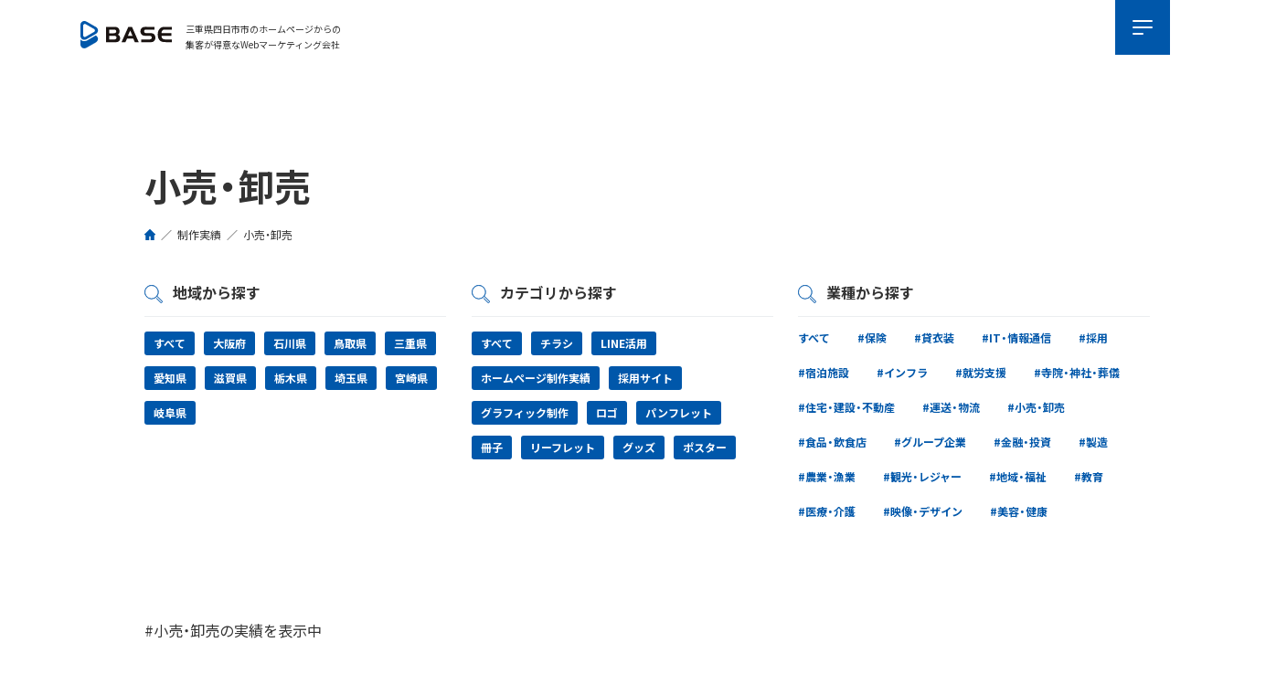

--- FILE ---
content_type: text/html; charset=UTF-8
request_url: https://www.base-net.co.jp/tag_works/retail-wholesale/
body_size: 182135
content:
<!doctype html>
<html lang="ja">

<head>

    <meta charset="UTF-8">
    <meta name="viewport" content="width=device-width,initial-scale=1.0">
    <meta name="format-detection" content="telephone=no">
    <link rel="shortcut icon" href="https://www.base-net.co.jp/favicon.ico">
    <link rel="apple-touch-icon" sizes="180x180" href="/apple-touch-icon.png">
    <link rel="manifest" href="/site.webmanifest">
    <link rel="preconnect" href="https://fonts.googleapis.com">
    <link rel="preconnect" href="https://fonts.gstatic.com" crossorigin>
    <link href="https://fonts.googleapis.com/css2?family=Noto+Sans+JP:wght@400;500;700&family=Noto+Serif+JP:wght@400;500;700&family=Work+Sans:wght@300;400;500;600;700&display=swap" rel="stylesheet">
    <link href="https://fonts.googleapis.com/css2?family=Work+Sans:ital,wght@0,100..900;1,100..900&display=swap" rel="stylesheet">
    <link href="https://fonts.googleapis.com/css2?family=Montserrat:wght@400;500;600;700&display=swap" rel="stylesheet">
    <link rel="stylesheet" href="https://cdn.jsdelivr.net/npm/yakuhanjp@3.4.1/dist/css/yakuhanjp.min.css">
    <link rel="stylesheet" href="https://unpkg.com/swiper@7.0.0/swiper-bundle.min.css" />
    <link href="https://fonts.googleapis.com/icon?family=Material+Icons" rel="stylesheet">
    <script src="https://unpkg.com/swiper@7.0.0/swiper-bundle.min.js"></script>
    
    
    <title>小売・卸売実績 | 株式会社ベイス</title>

		<!-- All in One SEO 4.5.3.1 - aioseo.com -->
		<meta name="robots" content="max-image-preview:large" />
		<link rel="canonical" href="https://www.base-net.co.jp/tag_works/retail-wholesale/" />
		<link rel="next" href="https://www.base-net.co.jp/tag_works/retail-wholesale/page/2/" />
		<meta name="generator" content="All in One SEO (AIOSEO) 4.5.3.1" />
		<script type="application/ld+json" class="aioseo-schema">
			{"@context":"https:\/\/schema.org","@graph":[{"@type":"BreadcrumbList","@id":"https:\/\/www.base-net.co.jp\/tag_works\/retail-wholesale\/#breadcrumblist","itemListElement":[{"@type":"ListItem","@id":"https:\/\/www.base-net.co.jp\/#listItem","position":1,"name":"\u5bb6","item":"https:\/\/www.base-net.co.jp\/","nextItem":"https:\/\/www.base-net.co.jp\/tag_works\/retail-wholesale\/#listItem"},{"@type":"ListItem","@id":"https:\/\/www.base-net.co.jp\/tag_works\/retail-wholesale\/#listItem","position":2,"name":"\u5c0f\u58f2\u30fb\u5378\u58f2","previousItem":"https:\/\/www.base-net.co.jp\/#listItem"}]},{"@type":"CollectionPage","@id":"https:\/\/www.base-net.co.jp\/tag_works\/retail-wholesale\/#collectionpage","url":"https:\/\/www.base-net.co.jp\/tag_works\/retail-wholesale\/","name":"\u5c0f\u58f2\u30fb\u5378\u58f2\u5b9f\u7e3e | \u682a\u5f0f\u4f1a\u793e\u30d9\u30a4\u30b9","inLanguage":"ja","isPartOf":{"@id":"https:\/\/www.base-net.co.jp\/#website"},"breadcrumb":{"@id":"https:\/\/www.base-net.co.jp\/tag_works\/retail-wholesale\/#breadcrumblist"}},{"@type":"Organization","@id":"https:\/\/www.base-net.co.jp\/#organization","name":"\u682a\u5f0f\u4f1a\u793eBASE\uff08\u30d9\u30a4\u30b9\uff09","url":"https:\/\/www.base-net.co.jp\/"},{"@type":"WebSite","@id":"https:\/\/www.base-net.co.jp\/#website","url":"https:\/\/www.base-net.co.jp\/","name":"\u682a\u5f0f\u4f1a\u793eBASE\uff08\u30d9\u30a4\u30b9\uff09","inLanguage":"ja","publisher":{"@id":"https:\/\/www.base-net.co.jp\/#organization"}}]}
		</script>
		<!-- All in One SEO -->

<link rel='dns-prefetch' href='//static.addtoany.com' />
<link rel='dns-prefetch' href='//platform-api.sharethis.com' />
<link rel="alternate" type="application/rss+xml" title="株式会社ベイス &raquo; 小売・卸売 タグ_制作実績 のフィード" href="https://www.base-net.co.jp/tag_works/retail-wholesale/feed/" />
<script type="text/javascript">
window._wpemojiSettings = {"baseUrl":"https:\/\/s.w.org\/images\/core\/emoji\/14.0.0\/72x72\/","ext":".png","svgUrl":"https:\/\/s.w.org\/images\/core\/emoji\/14.0.0\/svg\/","svgExt":".svg","source":{"concatemoji":"https:\/\/www.base-net.co.jp\/wp\/wp-includes\/js\/wp-emoji-release.min.js?ver=6.2.8"}};
/*! This file is auto-generated */
!function(e,a,t){var n,r,o,i=a.createElement("canvas"),p=i.getContext&&i.getContext("2d");function s(e,t){p.clearRect(0,0,i.width,i.height),p.fillText(e,0,0);e=i.toDataURL();return p.clearRect(0,0,i.width,i.height),p.fillText(t,0,0),e===i.toDataURL()}function c(e){var t=a.createElement("script");t.src=e,t.defer=t.type="text/javascript",a.getElementsByTagName("head")[0].appendChild(t)}for(o=Array("flag","emoji"),t.supports={everything:!0,everythingExceptFlag:!0},r=0;r<o.length;r++)t.supports[o[r]]=function(e){if(p&&p.fillText)switch(p.textBaseline="top",p.font="600 32px Arial",e){case"flag":return s("\ud83c\udff3\ufe0f\u200d\u26a7\ufe0f","\ud83c\udff3\ufe0f\u200b\u26a7\ufe0f")?!1:!s("\ud83c\uddfa\ud83c\uddf3","\ud83c\uddfa\u200b\ud83c\uddf3")&&!s("\ud83c\udff4\udb40\udc67\udb40\udc62\udb40\udc65\udb40\udc6e\udb40\udc67\udb40\udc7f","\ud83c\udff4\u200b\udb40\udc67\u200b\udb40\udc62\u200b\udb40\udc65\u200b\udb40\udc6e\u200b\udb40\udc67\u200b\udb40\udc7f");case"emoji":return!s("\ud83e\udef1\ud83c\udffb\u200d\ud83e\udef2\ud83c\udfff","\ud83e\udef1\ud83c\udffb\u200b\ud83e\udef2\ud83c\udfff")}return!1}(o[r]),t.supports.everything=t.supports.everything&&t.supports[o[r]],"flag"!==o[r]&&(t.supports.everythingExceptFlag=t.supports.everythingExceptFlag&&t.supports[o[r]]);t.supports.everythingExceptFlag=t.supports.everythingExceptFlag&&!t.supports.flag,t.DOMReady=!1,t.readyCallback=function(){t.DOMReady=!0},t.supports.everything||(n=function(){t.readyCallback()},a.addEventListener?(a.addEventListener("DOMContentLoaded",n,!1),e.addEventListener("load",n,!1)):(e.attachEvent("onload",n),a.attachEvent("onreadystatechange",function(){"complete"===a.readyState&&t.readyCallback()})),(e=t.source||{}).concatemoji?c(e.concatemoji):e.wpemoji&&e.twemoji&&(c(e.twemoji),c(e.wpemoji)))}(window,document,window._wpemojiSettings);
</script>
<style type="text/css">
img.wp-smiley,
img.emoji {
	display: inline !important;
	border: none !important;
	box-shadow: none !important;
	height: 1em !important;
	width: 1em !important;
	margin: 0 0.07em !important;
	vertical-align: -0.1em !important;
	background: none !important;
	padding: 0 !important;
}
</style>
	<link rel='stylesheet' id='wp-block-library-css' href='https://www.base-net.co.jp/wp/wp-includes/css/dist/block-library/style.min.css?ver=6.2.8' type='text/css' media='all' />
<link rel='stylesheet' id='liquid-block-speech-css' href='https://www.base-net.co.jp/wp/wp-content/plugins/liquid-speech-balloon/css/block.css?ver=6.2.8' type='text/css' media='all' />
<link rel='stylesheet' id='classic-theme-styles-css' href='https://www.base-net.co.jp/wp/wp-includes/css/classic-themes.min.css?ver=6.2.8' type='text/css' media='all' />
<style id='global-styles-inline-css' type='text/css'>
body{--wp--preset--color--black: #000000;--wp--preset--color--cyan-bluish-gray: #abb8c3;--wp--preset--color--white: #ffffff;--wp--preset--color--pale-pink: #f78da7;--wp--preset--color--vivid-red: #cf2e2e;--wp--preset--color--luminous-vivid-orange: #ff6900;--wp--preset--color--luminous-vivid-amber: #fcb900;--wp--preset--color--light-green-cyan: #7bdcb5;--wp--preset--color--vivid-green-cyan: #00d084;--wp--preset--color--pale-cyan-blue: #8ed1fc;--wp--preset--color--vivid-cyan-blue: #0693e3;--wp--preset--color--vivid-purple: #9b51e0;--wp--preset--gradient--vivid-cyan-blue-to-vivid-purple: linear-gradient(135deg,rgba(6,147,227,1) 0%,rgb(155,81,224) 100%);--wp--preset--gradient--light-green-cyan-to-vivid-green-cyan: linear-gradient(135deg,rgb(122,220,180) 0%,rgb(0,208,130) 100%);--wp--preset--gradient--luminous-vivid-amber-to-luminous-vivid-orange: linear-gradient(135deg,rgba(252,185,0,1) 0%,rgba(255,105,0,1) 100%);--wp--preset--gradient--luminous-vivid-orange-to-vivid-red: linear-gradient(135deg,rgba(255,105,0,1) 0%,rgb(207,46,46) 100%);--wp--preset--gradient--very-light-gray-to-cyan-bluish-gray: linear-gradient(135deg,rgb(238,238,238) 0%,rgb(169,184,195) 100%);--wp--preset--gradient--cool-to-warm-spectrum: linear-gradient(135deg,rgb(74,234,220) 0%,rgb(151,120,209) 20%,rgb(207,42,186) 40%,rgb(238,44,130) 60%,rgb(251,105,98) 80%,rgb(254,248,76) 100%);--wp--preset--gradient--blush-light-purple: linear-gradient(135deg,rgb(255,206,236) 0%,rgb(152,150,240) 100%);--wp--preset--gradient--blush-bordeaux: linear-gradient(135deg,rgb(254,205,165) 0%,rgb(254,45,45) 50%,rgb(107,0,62) 100%);--wp--preset--gradient--luminous-dusk: linear-gradient(135deg,rgb(255,203,112) 0%,rgb(199,81,192) 50%,rgb(65,88,208) 100%);--wp--preset--gradient--pale-ocean: linear-gradient(135deg,rgb(255,245,203) 0%,rgb(182,227,212) 50%,rgb(51,167,181) 100%);--wp--preset--gradient--electric-grass: linear-gradient(135deg,rgb(202,248,128) 0%,rgb(113,206,126) 100%);--wp--preset--gradient--midnight: linear-gradient(135deg,rgb(2,3,129) 0%,rgb(40,116,252) 100%);--wp--preset--duotone--dark-grayscale: url('#wp-duotone-dark-grayscale');--wp--preset--duotone--grayscale: url('#wp-duotone-grayscale');--wp--preset--duotone--purple-yellow: url('#wp-duotone-purple-yellow');--wp--preset--duotone--blue-red: url('#wp-duotone-blue-red');--wp--preset--duotone--midnight: url('#wp-duotone-midnight');--wp--preset--duotone--magenta-yellow: url('#wp-duotone-magenta-yellow');--wp--preset--duotone--purple-green: url('#wp-duotone-purple-green');--wp--preset--duotone--blue-orange: url('#wp-duotone-blue-orange');--wp--preset--font-size--small: 13px;--wp--preset--font-size--medium: 20px;--wp--preset--font-size--large: 36px;--wp--preset--font-size--x-large: 42px;--wp--preset--spacing--20: 0.44rem;--wp--preset--spacing--30: 0.67rem;--wp--preset--spacing--40: 1rem;--wp--preset--spacing--50: 1.5rem;--wp--preset--spacing--60: 2.25rem;--wp--preset--spacing--70: 3.38rem;--wp--preset--spacing--80: 5.06rem;--wp--preset--shadow--natural: 6px 6px 9px rgba(0, 0, 0, 0.2);--wp--preset--shadow--deep: 12px 12px 50px rgba(0, 0, 0, 0.4);--wp--preset--shadow--sharp: 6px 6px 0px rgba(0, 0, 0, 0.2);--wp--preset--shadow--outlined: 6px 6px 0px -3px rgba(255, 255, 255, 1), 6px 6px rgba(0, 0, 0, 1);--wp--preset--shadow--crisp: 6px 6px 0px rgba(0, 0, 0, 1);}:where(.is-layout-flex){gap: 0.5em;}body .is-layout-flow > .alignleft{float: left;margin-inline-start: 0;margin-inline-end: 2em;}body .is-layout-flow > .alignright{float: right;margin-inline-start: 2em;margin-inline-end: 0;}body .is-layout-flow > .aligncenter{margin-left: auto !important;margin-right: auto !important;}body .is-layout-constrained > .alignleft{float: left;margin-inline-start: 0;margin-inline-end: 2em;}body .is-layout-constrained > .alignright{float: right;margin-inline-start: 2em;margin-inline-end: 0;}body .is-layout-constrained > .aligncenter{margin-left: auto !important;margin-right: auto !important;}body .is-layout-constrained > :where(:not(.alignleft):not(.alignright):not(.alignfull)){max-width: var(--wp--style--global--content-size);margin-left: auto !important;margin-right: auto !important;}body .is-layout-constrained > .alignwide{max-width: var(--wp--style--global--wide-size);}body .is-layout-flex{display: flex;}body .is-layout-flex{flex-wrap: wrap;align-items: center;}body .is-layout-flex > *{margin: 0;}:where(.wp-block-columns.is-layout-flex){gap: 2em;}.has-black-color{color: var(--wp--preset--color--black) !important;}.has-cyan-bluish-gray-color{color: var(--wp--preset--color--cyan-bluish-gray) !important;}.has-white-color{color: var(--wp--preset--color--white) !important;}.has-pale-pink-color{color: var(--wp--preset--color--pale-pink) !important;}.has-vivid-red-color{color: var(--wp--preset--color--vivid-red) !important;}.has-luminous-vivid-orange-color{color: var(--wp--preset--color--luminous-vivid-orange) !important;}.has-luminous-vivid-amber-color{color: var(--wp--preset--color--luminous-vivid-amber) !important;}.has-light-green-cyan-color{color: var(--wp--preset--color--light-green-cyan) !important;}.has-vivid-green-cyan-color{color: var(--wp--preset--color--vivid-green-cyan) !important;}.has-pale-cyan-blue-color{color: var(--wp--preset--color--pale-cyan-blue) !important;}.has-vivid-cyan-blue-color{color: var(--wp--preset--color--vivid-cyan-blue) !important;}.has-vivid-purple-color{color: var(--wp--preset--color--vivid-purple) !important;}.has-black-background-color{background-color: var(--wp--preset--color--black) !important;}.has-cyan-bluish-gray-background-color{background-color: var(--wp--preset--color--cyan-bluish-gray) !important;}.has-white-background-color{background-color: var(--wp--preset--color--white) !important;}.has-pale-pink-background-color{background-color: var(--wp--preset--color--pale-pink) !important;}.has-vivid-red-background-color{background-color: var(--wp--preset--color--vivid-red) !important;}.has-luminous-vivid-orange-background-color{background-color: var(--wp--preset--color--luminous-vivid-orange) !important;}.has-luminous-vivid-amber-background-color{background-color: var(--wp--preset--color--luminous-vivid-amber) !important;}.has-light-green-cyan-background-color{background-color: var(--wp--preset--color--light-green-cyan) !important;}.has-vivid-green-cyan-background-color{background-color: var(--wp--preset--color--vivid-green-cyan) !important;}.has-pale-cyan-blue-background-color{background-color: var(--wp--preset--color--pale-cyan-blue) !important;}.has-vivid-cyan-blue-background-color{background-color: var(--wp--preset--color--vivid-cyan-blue) !important;}.has-vivid-purple-background-color{background-color: var(--wp--preset--color--vivid-purple) !important;}.has-black-border-color{border-color: var(--wp--preset--color--black) !important;}.has-cyan-bluish-gray-border-color{border-color: var(--wp--preset--color--cyan-bluish-gray) !important;}.has-white-border-color{border-color: var(--wp--preset--color--white) !important;}.has-pale-pink-border-color{border-color: var(--wp--preset--color--pale-pink) !important;}.has-vivid-red-border-color{border-color: var(--wp--preset--color--vivid-red) !important;}.has-luminous-vivid-orange-border-color{border-color: var(--wp--preset--color--luminous-vivid-orange) !important;}.has-luminous-vivid-amber-border-color{border-color: var(--wp--preset--color--luminous-vivid-amber) !important;}.has-light-green-cyan-border-color{border-color: var(--wp--preset--color--light-green-cyan) !important;}.has-vivid-green-cyan-border-color{border-color: var(--wp--preset--color--vivid-green-cyan) !important;}.has-pale-cyan-blue-border-color{border-color: var(--wp--preset--color--pale-cyan-blue) !important;}.has-vivid-cyan-blue-border-color{border-color: var(--wp--preset--color--vivid-cyan-blue) !important;}.has-vivid-purple-border-color{border-color: var(--wp--preset--color--vivid-purple) !important;}.has-vivid-cyan-blue-to-vivid-purple-gradient-background{background: var(--wp--preset--gradient--vivid-cyan-blue-to-vivid-purple) !important;}.has-light-green-cyan-to-vivid-green-cyan-gradient-background{background: var(--wp--preset--gradient--light-green-cyan-to-vivid-green-cyan) !important;}.has-luminous-vivid-amber-to-luminous-vivid-orange-gradient-background{background: var(--wp--preset--gradient--luminous-vivid-amber-to-luminous-vivid-orange) !important;}.has-luminous-vivid-orange-to-vivid-red-gradient-background{background: var(--wp--preset--gradient--luminous-vivid-orange-to-vivid-red) !important;}.has-very-light-gray-to-cyan-bluish-gray-gradient-background{background: var(--wp--preset--gradient--very-light-gray-to-cyan-bluish-gray) !important;}.has-cool-to-warm-spectrum-gradient-background{background: var(--wp--preset--gradient--cool-to-warm-spectrum) !important;}.has-blush-light-purple-gradient-background{background: var(--wp--preset--gradient--blush-light-purple) !important;}.has-blush-bordeaux-gradient-background{background: var(--wp--preset--gradient--blush-bordeaux) !important;}.has-luminous-dusk-gradient-background{background: var(--wp--preset--gradient--luminous-dusk) !important;}.has-pale-ocean-gradient-background{background: var(--wp--preset--gradient--pale-ocean) !important;}.has-electric-grass-gradient-background{background: var(--wp--preset--gradient--electric-grass) !important;}.has-midnight-gradient-background{background: var(--wp--preset--gradient--midnight) !important;}.has-small-font-size{font-size: var(--wp--preset--font-size--small) !important;}.has-medium-font-size{font-size: var(--wp--preset--font-size--medium) !important;}.has-large-font-size{font-size: var(--wp--preset--font-size--large) !important;}.has-x-large-font-size{font-size: var(--wp--preset--font-size--x-large) !important;}
.wp-block-navigation a:where(:not(.wp-element-button)){color: inherit;}
:where(.wp-block-columns.is-layout-flex){gap: 2em;}
.wp-block-pullquote{font-size: 1.5em;line-height: 1.6;}
</style>
<style id='ez-toc-exclude-toggle-css-inline-css' type='text/css'>
#ez-toc-container input[type="checkbox"]:checked + nav, #ez-toc-widget-container input[type="checkbox"]:checked + nav {opacity: 0;max-height: 0;border: none;display: none;}
</style>
<link rel='stylesheet' id='grw-public-main-css-css' href='https://www.base-net.co.jp/wp/wp-content/plugins/widget-google-reviews/assets/css/public-main.css?ver=4.1' type='text/css' media='all' />
<link rel='stylesheet' id='splide-css' href='https://www.base-net.co.jp/wp/wp-content/themes/Template/data/js/vendor/splide/css/splide.min.css?ver=1.0.3' type='text/css' media='all' />
<link rel='stylesheet' id='scrollhint-css' href='https://www.base-net.co.jp/wp/wp-content/themes/Template/data/js/vendor/scrollhint/css/scroll-hint.css?ver=1.0.3' type='text/css' media='all' />
<link rel='stylesheet' id='common-style-css' href='https://www.base-net.co.jp/wp/wp-content/themes/Template/data/css/style.css?ver=1.0.3' type='text/css' media='all' />
<link rel='stylesheet' id='addtoany-css' href='https://www.base-net.co.jp/wp/wp-content/plugins/add-to-any/addtoany.min.css?ver=1.16' type='text/css' media='all' />
<style id='addtoany-inline-css' type='text/css'>
.addtoany_content_bottom {
	margin-bottom: 3rem;
}
</style>
<link rel='stylesheet' id='hcb-style-css' href='https://www.base-net.co.jp/wp/wp-content/plugins/highlighting-code-block/build/css/hcb--light.css?ver=2.0.1' type='text/css' media='all' />
<style id='hcb-style-inline-css' type='text/css'>
:root{--hcb--fz--base: 14px}:root{--hcb--fz--mobile: 13px}:root{--hcb--ff:Menlo, Consolas, "Hiragino Kaku Gothic ProN", "Hiragino Sans", Meiryo, sans-serif;}.hcb_wrap{--hcb--data-label: none;--hcb--btn-offset: 0px;}
</style>
<script type='text/javascript' src='https://www.base-net.co.jp/wp/wp-includes/js/jquery/jquery.min.js?ver=3.6.4' id='jquery-core-js'></script>
<script type='text/javascript' src='https://www.base-net.co.jp/wp/wp-includes/js/jquery/jquery-migrate.min.js?ver=3.4.0' id='jquery-migrate-js'></script>
<script type='text/javascript' id='addtoany-core-js-before'>
window.a2a_config=window.a2a_config||{};a2a_config.callbacks=[];a2a_config.overlays=[];a2a_config.templates={};a2a_localize = {
	Share: "共有",
	Save: "ブックマーク",
	Subscribe: "購読",
	Email: "メール",
	Bookmark: "ブックマーク",
	ShowAll: "すべて表示する",
	ShowLess: "小さく表示する",
	FindServices: "サービスを探す",
	FindAnyServiceToAddTo: "追加するサービスを今すぐ探す",
	PoweredBy: "Powered by",
	ShareViaEmail: "メールでシェアする",
	SubscribeViaEmail: "メールで購読する",
	BookmarkInYourBrowser: "ブラウザにブックマーク",
	BookmarkInstructions: "このページをブックマークするには、 Ctrl+D または \u2318+D を押下。",
	AddToYourFavorites: "お気に入りに追加",
	SendFromWebOrProgram: "任意のメールアドレスまたはメールプログラムから送信",
	EmailProgram: "メールプログラム",
	More: "詳細&#8230;",
	ThanksForSharing: "共有ありがとうございます !",
	ThanksForFollowing: "フォローありがとうございます !"
};
</script>
<script type='text/javascript' async src='https://static.addtoany.com/menu/page.js' id='addtoany-core-js'></script>
<script type='text/javascript' async src='https://www.base-net.co.jp/wp/wp-content/plugins/add-to-any/addtoany.min.js?ver=1.1' id='addtoany-jquery-js'></script>
<script type='text/javascript' src='//platform-api.sharethis.com/js/sharethis.js?ver=1.3.3#property=6785d2c8a0922d001f3282bf&#038;product=inline-reaction-buttons&#038;source=sharethis-reaction-buttons-wordpress' id='sharethis-reaction-buttons-mu-js'></script>
<script type='text/javascript' defer="defer" src='https://www.base-net.co.jp/wp/wp-content/plugins/widget-google-reviews/assets/js/public-main.js?ver=4.1' id='grw-public-main-js-js'></script>
<script type='text/javascript' src='https://www.base-net.co.jp/wp/wp-content/themes/Template/data/js/vendor/splide/js/splide.min.js?ver=1.0.3' id='splide-js'></script>
<script type='text/javascript' src='https://www.base-net.co.jp/wp/wp-content/themes/Template/data/js/vendor/scrollhint/js/scroll-hint.min.js?ver=1.0.3' id='scrollhint-js'></script>
<script type='text/javascript' src='https://www.base-net.co.jp/wp/wp-content/themes/Template/data/js/vendor/scrollfire.min.js?ver=1.0.3' id='scrollfire-js'></script>
<script type='text/javascript' src='https://www.base-net.co.jp/wp/wp-content/themes/Template/data/js/script.js?ver=1.0.3' id='common-script-js'></script>
<link rel="https://api.w.org/" href="https://www.base-net.co.jp/wp-json/" /><link rel="alternate" type="application/json" href="https://www.base-net.co.jp/wp-json/wp/v2/tag_works/51" /><link rel="EditURI" type="application/rsd+xml" title="RSD" href="https://www.base-net.co.jp/wp/xmlrpc.php?rsd" />
<link rel="wlwmanifest" type="application/wlwmanifest+xml" href="https://www.base-net.co.jp/wp/wp-includes/wlwmanifest.xml" />
<meta name="generator" content="WordPress 6.2.8" />
<style type="text/css">.liquid-speech-balloon-01 .liquid-speech-balloon-avatar { background-image: url("https://www.base-net.co.jp/wp/wp-content/uploads/2024/07/sawada_circle.jpg"); } .liquid-speech-balloon-02 .liquid-speech-balloon-avatar { background-image: url("https://www.base-net.co.jp/wp/wp-content/uploads/2025/12/f4b861f45571756c1e26bddb5b1c8ae9.jpg"); } .liquid-speech-balloon-03 .liquid-speech-balloon-avatar { background-image: url("https://www.base-net.co.jp/wp/wp-content/uploads/2025/02/kato_circle.jpg"); } .liquid-speech-balloon-04 .liquid-speech-balloon-avatar { background-image: url("https://www.base-net.co.jp/wp/wp-content/uploads/2025/12/Gemini_Generated_Image_h857ach857ach857-1.jpg"); } .liquid-speech-balloon-01 .liquid-speech-balloon-avatar::after { content: "sawada"; } .liquid-speech-balloon-02 .liquid-speech-balloon-avatar::after { content: "nakamura"; } .liquid-speech-balloon-03 .liquid-speech-balloon-avatar::after { content: "kato"; } .liquid-speech-balloon-04 .liquid-speech-balloon-avatar::after { content: "sawada"; } </style>
<link rel="icon" href="https://www.base-net.co.jp/wp/wp-content/uploads/2023/03/favicon-150x150.png" sizes="32x32" />
<link rel="icon" href="https://www.base-net.co.jp/wp/wp-content/uploads/2023/03/favicon.png" sizes="192x192" />
<link rel="apple-touch-icon" href="https://www.base-net.co.jp/wp/wp-content/uploads/2023/03/favicon.png" />
<meta name="msapplication-TileImage" content="https://www.base-net.co.jp/wp/wp-content/uploads/2023/03/favicon.png" />

    <!-- Google Tag Manager -->
    <script>(function(w,d,s,l,i){w[l]=w[l]||[];w[l].push({'gtm.start':
    new Date().getTime(),event:'gtm.js'});var f=d.getElementsByTagName(s)[0],
    j=d.createElement(s),dl=l!='dataLayer'?'&l='+l:'';j.async=true;j.src=
    'https://www.googletagmanager.com/gtm.js?id='+i+dl;f.parentNode.insertBefore(j,f);
    })(window,document,'script','dataLayer','GTM-TRMLS3Z');</script>
    <!-- End Google Tag Manager -->

    

</head>

<body>
    <!-- Google Tag Manager (noscript) -->
    <noscript><iframe src="https://www.googletagmanager.com/ns.html?id=GTM-TRMLS3Z"
            height="0" width="0" style="display:none;visibility:hidden"></iframe></noscript>
    <!-- End Google Tag Manager (noscript) -->

    <div id="wrap" class="l-wrapper">
        <header class="l-header is-black">
            <div class="l-header__inner">
                <div class="l-header__up">
                                            <!-- subpage logo -->
                        <div class="l-header__logo">
                            <a href="https://www.base-net.co.jp/" class="l-header__logo__anchor">
                                <div class="l-header__logo__inner is-logo-def">
                                    <div>
                                        <svg xmlns="http://www.w3.org/2000/svg" xml:space="preserve" x="0" y="0" version="1.1" viewBox="0 0 121.8 36.7" class="l-header__logo__img" title="株式会社ベイス"><path d="M34.1 7.9h11c1.3-.1 2.7.1 4 .6 1.8 1 2.9 2.8 3 4.8.1 2.1-.5 4-2.2 4.9 1.9.8 3.1 2.7 3 4.8.2 2.1-1 4-2.9 4.9-1.3.4-2.7.6-4 .5H34.1V7.9zm10.5 8.4c1.2 0 1.7-.1 2.2-.5.6-.5 1-1.2.9-2 0-.7-.3-1.4-.9-1.8-.7-.4-1.4-.5-2.1-.4h-6.2v4.8h6.1zm.3 8.4c1.3 0 1.7-.1 2.2-.5.6-.5 1-1.2 1-2 0-.7-.3-1.4-.9-1.8-.7-.4-1.4-.5-2.2-.4h-6.6v4.8l6.5-.1z" class="is-text"/><path d="M63.8 7.9h4.9l9 20.5h-5.2l-2.1-4.8h-8.3L60 28.3h-5.2l9-20.4zm-.6 12h6.2l-3.1-7.1-3.1 7.1z" class="is-text"/><path d="M81 24.7h10c1 .1 2-.1 3-.5.7-.4 1.1-1.1 1.1-1.9 0-.9-.5-1.7-1.3-2.1-.7-.3-1.5-.5-2.3-.4H87c-2.4 0-4-.4-5-1.3-1.3-1.2-2.1-2.8-2.1-4.6-.1-2.4 1.2-4.6 3.4-5.6 1.5-.4 3-.6 4.6-.5h10.8v3.7h-9.8c-1.9 0-2.6.1-3.1.3-.7.4-1.1 1.2-1 2 0 .7.3 1.4.9 1.9.9.4 1.9.6 2.8.5h4c2.9 0 4.5.4 5.7 1.6 1.1 1.3 1.7 2.9 1.7 4.6.1 2-.9 3.9-2.5 5.1-1 .7-2.3.9-5.5.9H81v-3.7z" class="is-text"/><path d="M121.8 11.5h-8c-3.1 0-4 .3-4.9 1.5-.6.9-.8 1.4-.9 3.3h13.2V20H108c.3 3.6 1.8 4.7 6 4.7h7.8v3.6h-8c-4.2 0-6.3-.6-7.9-2.1-1.9-1.8-2.9-4.8-2.9-8.2 0-3.6 1.1-6.3 3.3-8.3 1.5-1.3 2.9-1.8 5.8-1.8h9.6l.1 3.6z" class="is-text"/><path d="M20.1 7.7 8.5 1C6.8-.2 4.5-.3 2.6.6.8 1.8-.2 3.8 0 5.9v13.4c-.2 2.1.8 4.1 2.6 5.3.7.4 1.6.6 2.4.6 1.2 0 2.4-.4 3.5-1l11.6-6.7c1.9-.9 3.2-2.8 3.3-4.9-.1-2.1-1.3-3.9-3.3-4.9m-2.3 7.1L7.3 20.9c-2 1.2-3.7.2-3.7-2.2V6.6c0-2.4 1.7-3.3 3.7-2.2l10.5 6.1c2.1 1.2 2.1 3.1 0 4.3" class="is-shape"/><path d="M20.5 19.3 9.4 25.8C8.1 26.6 6.6 27 5 27c-1.1 0-2.3-.3-3.3-.9-.7-.4-1.3-.9-1.7-1.5v6.1c-.2 2.1.8 4.1 2.6 5.3.7.4 1.6.6 2.4.6 1.2 0 2.4-.4 3.5-1l11.6-6.7c1.9-.9 3.2-2.8 3.3-4.9-.1-1.9-1.2-3.7-2.9-4.7" class="is-shape"/></svg>
                                    </div>
                                    <div class="l-header__logo__title">三重県四日市市のホームページからの<br>
                                        集客が得意なWebマーケティング会社</div>
                                </div>
                            </a>
                        </div>
                        <!-- /subpage logo -->
                                        <a href="https://www.base-net.co.jp/document/" class="l-header__button m-document">
                        <div class="l-header__button__inner m-document">
                            <div class="l-header__button__img --document">
                                <img src="https://www.base-net.co.jp/wp/wp-content/themes/Template/data/img/common/pc/header-button-free.svg?v=1.0.3" alt="無料" class="l-header__button__img --document">
                            </div>
                            <div class="l-header__button__text --document">お役立ち資料</div>
                        </div>
                    </a>

                    <a href="https://www.base-net.co.jp/contact/" class="l-header__button m-document">
                        <div class="l-header__button__inner m-contact">
                            <div class="l-header__button__img --contact">
                                <img src="https://www.base-net.co.jp/wp/wp-content/themes/Template/data/img/common/pc/header-button-contact.svg?v=1.0.3" alt="" aria-hidden="true" class="l-header__button__img --contact">
                            </div>
                            <div class="l-header__button__text --contact">お問い合わせ</div>
                        </div>
                    </a>

                    <a href="tel:059-355-3939" class="l-header__button m-tel">
                        <div class="l-header__button__inner m-tel">
                            <div class="l-header__button__img --tel">
                                <img src="https://www.base-net.co.jp/wp/wp-content/themes/Template/data/img/common/pc/header-button-tel.svg?v=1.0.3" alt="" aria-hidden="true" class="l-header__button__img --tel">
                            </div>
                            <div class="l-header__button__text --tel">059-355-3939</div>
                        </div>
                    </a>
                </div>

                <div class="l-header__nav">
                    <ul class="l-header__nav__ul">
                        <li class="l-header__nav__li">
                            <div class="l-header__nav__li__inner has-child">
                                <p class="l-header__nav__li__name">集客に強いホームページ</p>
                            </div>
                            <div class="l-header__nav__li__bg"></div>
                            <div class="l-header__nav__li__child m-no-img m-02">
                                <div class="l-header__nav__li__child__content">
                                    <div class="l-header__nav__li__child__title__none">
                                        <span>集客に強いホームページ</span>
                                    </div>
                                    <ul class="l-header__nav__li__child__ul">
                                        <li class="l-header__nav__li__child__li">
                                            <a class="" href="https://www.base-net.co.jp/homepage/"><span>ホームページ制作</span>
                                            </a>
                                        </li>
                                        <li class="l-header__nav__li__child__li">
                                            <a class="" href="https://www.base-net.co.jp/websupport/"><span>ウェブサイト運用</span>
                                            </a>
                                        </li>
                                        <li class="l-header__nav__li__child__li">
                                            <a class="" href="https://www.base-net.co.jp/contents-support/"><span>SEO対策</span>
                                            </a>
                                        </li>
                                        <li class="l-header__nav__li__child__li">
                                            <a class="" href="https://www.base-net.co.jp/meo/"><span>MEO対策</span>
                                            </a>
                                        </li>
                                        <li class="l-header__nav__li__child__li">
                                            <a class="" href="https://www.base-net.co.jp/landing-page/"><span>LP制作</span>
                                            </a>
                                        </li>
                                        <li class="l-header__nav__li__child__li">
                                            <a class="" href="https://www.base-net.co.jp/paidconsultant/"><span>Web広告</span>
                                            </a>
                                        </li>
                                    </ul>
                                </div>
                            </div>
                        </li>

                        <li class="l-header__nav__li has-child">
                            <div class="l-header__nav__li__inner has-child">
                                <p class="l-header__nav__li__name">グラフィックデザイン</p>
                            </div>
                            <div class="l-header__nav__li__bg"></div>
                            <div class="l-header__nav__li__child m-no-img m-03">
                                <div class="l-header__nav__li__child__content --small">
                                    <div class="l-header__nav__li__child__title__none">
                                        <span>グラフィックデザイン</span>
                                    </div>
                                    <ul class="l-header__nav__li__child__ul -small">
                                        <li class="l-header__nav__li__child__li">
                                            <a class="" href="https://www.base-net.co.jp/graphic"><span>グラフィック制作</span>
                                            </a>
                                        </li>
                                    </ul>
                                </div>
                            </div>
                        </li>

                        <li class="l-header__nav__li">
                            <div class="l-header__nav__li__inner has-child">
                                <p class="l-header__nav__li__name">LINE社認定パートナー事業</p>
                            </div>
                            <div class="l-header__nav__li__bg"></div>
                            <div class="l-header__nav__li__child m-no-img m-05">
                                <div class="l-header__nav__li__child__content">
                                    <div class="l-header__nav__li__child__title">
                                        <a class="" href="https://www.base-net.co.jp/line/"><span>LINE社認定パートナー事業</span></a>
                                    </div>
                                    <ul class="l-header__nav__li__child__ul">
                                        <li class="l-header__nav__li__child__li">
                                            <a class="" href="https://www.base-net.co.jp/line-operation/"><span>LINE公式アカウント運用</span>
                                            </a>
                                        </li>
                                        <li class="l-header__nav__li__child__li">
                                            <a class="" href="https://www.base-net.co.jp/line/flyer/"><span>LINEチラシ</span>
                                            </a>
                                        </li>
                                        <li class="l-header__nav__li__child__li">
                                            <a class="" href="https://www.base-net.co.jp/line/cpd/"><span>LINEスタンプ広告</span>
                                            </a>
                                        </li>
                                        <li class="l-header__nav__li__child__li">
                                            <a class="" href="https://www.base-net.co.jp/line/point/"><span>LINEポイント</span>
                                            </a>
                                        </li>
                                        <li class="l-header__nav__li__child__li">
                                            <a class="" href="https://www.base-net.co.jp/sumake_line/"><span>LINE APIツール「スマケ!」</span>
                                            </a>
                                        </li>
                                    </ul>
                                </div>
                            </div>
                        </li>

                        <li class="l-header__nav__li">
                            <div class="l-header__nav__li__inner has-child">
                                <p class="l-header__nav__li__name">その他サービス</p>
                            </div>
                            <div class="l-header__nav__li__bg"></div>
                            <div class="l-header__nav__li__child m-no-img m-06">
                                <div class="l-header__nav__li__child__content">
                                    <div class="l-header__nav__li__child__title__none">
                                        <span>その他サービス</span>
                                    </div>
                                    <ul class="l-header__nav__li__child__ul">
                                        <li class="l-header__nav__li__child__li">
                                            <a class="" href="https://www.base-net.co.jp/instagram/"><span>Instagramのビジネス運用</span>
                                            </a>
                                        </li>
                                        <li class="l-header__nav__li__child__li">
                                            <a class="" href="https://www.base-net.co.jp/youtube/"><span>YouTube運用</span>
                                            </a>
                                        </li>
                                        <li class="l-header__nav__li__child__li">
                                            <a class="" href="https://www.base-net.co.jp/red/"><span>RED運用</span>
                                            </a>
                                        </li>
                                        <li class="l-header__nav__li__child__li">
                                            <a class="" href="https://www.base-net.co.jp/webkomon/"><span>Web顧問</span>
                                            </a>
                                        </li>
                                        <li class="l-header__nav__li__child__li">
                                            <a class="" href="https://www.base-net.co.jp/recruit-strategy/"><span>採用戦略まるごとパック</span>
                                            </a>
                                        </li>
                                    </ul>
                                </div>
                            </div>
                        </li>

                        <li class="l-header__nav__li">
                            <div class="l-header__nav__li__inner has-child">
                                <p class="l-header__nav__li__name">会社案内</p>
                            </div>
                            <div class="l-header__nav__li__child m-no-img m-01">
                                <div class="l-header__nav__li__child__content">
                                    <div class="l-header__nav__li__child__title">
                                        <a class="" href="https://www.base-net.co.jp/company"><span>会社案内</span></a>
                                    </div>
                                    <ul class="l-header__nav__li__child__ul">
                                        <li class="l-header__nav__li__child__li">
                                            <a class="" href="https://www.base-net.co.jp/company/vision/"><span>ミッション・ビジョン・バリュー</span>
                                            </a>
                                        </li>
                                        <li class="l-header__nav__li__child__li">
                                            <a class="" href="https://www.base-net.co.jp/greeting/"><span>代表挨拶</span>
                                            </a>
                                        </li>
                                        <li class="l-header__nav__li__child__li">
                                            <a class="" href="https://www.base-net.co.jp/company/positioning/"><span>競合他社との違い</span>
                                            </a>
                                        </li>
                                        <li class="l-header__nav__li__child__li">
                                            <a class="" href="https://www.base-net.co.jp/company/method/"><span>ベイス流!利益最大化メソッド</span>
                                            </a>
                                        </li>
                                        <li class="l-header__nav__li__child__li">
                                            <a class="" href="https://www.base-net.co.jp/company/ourtarget/"><span>当社の顧客は誰か？</span>
                                            </a>
                                        </li>
                                        <li class="l-header__nav__li__child__li">
                                            <a class="" href="https://www.base-net.co.jp/company/whyus/"><span>高品質なのに安価な理由</span>
                                            </a>
                                        </li>
                                        <li class="l-header__nav__li__child__li">
                                            <a class="" href="https://www.base-net.co.jp/company/onlineconsultation/"><span>徹底したオンライン経営</span>
                                            </a>
                                        </li>
                                    </ul>
                                </div>
                            </div>
                        </li>

                        <li class="l-header__nav__li has-child">
                            <div class="l-header__nav__li__inner has-child">
                                <p class="l-header__nav__li__name">採用・パートナー募集</p>
                            </div>
                            <div class="l-header__nav__li__bg"></div>
                            <div class="l-header__nav__li__child m-no-img m-07">
                                <div class="l-header__nav__li__child__content --small">
                                    <div class="l-header__nav__li__child__title__none">
                                        <span>採用・パートナー募集</span>
                                    </div>
                                    <ul class="l-header__nav__li__child__ul --small">
                                        <li class="l-header__nav__li__child__li">
                                            <a class="" href="https://www.base-net.co.jp/recruit/"><span>採用情報</span>
                                            </a>
                                        </li>
                                        <!-- <li class="l-header__nav__li__child__li">
                                            <a class="" href="https://www.base-net.co.jp/lp/workstyle/"><span>ベイスで働くメリット</span>
                                            </a>
                                        </li> -->
                                        <li class="l-header__nav__li__child__li">
                                            <a class="" href="https://www.base-net.co.jp/recruit/detail/5490/"><span>インターン募集</span>
                                            </a>
                                        </li>
                                        <li class="l-header__nav__li__child__li">
                                            <a class="" href="https://www.base-net.co.jp/recruit/partner/"><span>パートナー募集</span>
                                            </a>
                                        </li>
                                    </ul>
                                </div>
                            </div>
                        </li>

                    </ul>
                </div>

                <!-- nav sp trigger -->
                <div class="l-header__trigger">
                    <div id="nav-sp-toggle" class="l-header__trigger__button">
                        <span class="l-header__trigger__button__line"></span>
                        <span class="l-header__trigger__button__line"></span>
                        <span class="l-header__trigger__button__line"></span>
                    </div>
                </div>
                <!-- /nav sp trigger -->
            </div>
        </header>

        <!-- nav sp -->
        <div class="l-nav-sp">
            <div class="l-nav-sp__top">
                <a href="https://www.base-net.co.jp/" class="l-nav-sp__top__item">
                    <svg xmlns="http://www.w3.org/2000/svg" xml:space="preserve" x="0" y="0" version="1.1" viewBox="0 0 121.8 36.7" class="l-nav-sp__top__item__svg" title="株式会社ベイス">
                        <path d="M34.1 7.9h11c1.3-.1 2.7.1 4 .6 1.8 1 2.9 2.8 3 4.8.1 2.1-.5 4-2.2 4.9 1.9.8 3.1 2.7 3 4.8.2 2.1-1 4-2.9 4.9-1.3.4-2.7.6-4 .5H34.1V7.9zm10.5 8.4c1.2 0 1.7-.1 2.2-.5.6-.5 1-1.2.9-2 0-.7-.3-1.4-.9-1.8-.7-.4-1.4-.5-2.1-.4h-6.2v4.8h6.1zm.3 8.4c1.3 0 1.7-.1 2.2-.5.6-.5 1-1.2 1-2 0-.7-.3-1.4-.9-1.8-.7-.4-1.4-.5-2.2-.4h-6.6v4.8l6.5-.1z" class="is-text"></path>
                        <path d="M63.8 7.9h4.9l9 20.5h-5.2l-2.1-4.8h-8.3L60 28.3h-5.2l9-20.4zm-.6 12h6.2l-3.1-7.1-3.1 7.1z" class="is-text"></path>
                        <path d="M81 24.7h10c1 .1 2-.1 3-.5.7-.4 1.1-1.1 1.1-1.9 0-.9-.5-1.7-1.3-2.1-.7-.3-1.5-.5-2.3-.4H87c-2.4 0-4-.4-5-1.3-1.3-1.2-2.1-2.8-2.1-4.6-.1-2.4 1.2-4.6 3.4-5.6 1.5-.4 3-.6 4.6-.5h10.8v3.7h-9.8c-1.9 0-2.6.1-3.1.3-.7.4-1.1 1.2-1 2 0 .7.3 1.4.9 1.9.9.4 1.9.6 2.8.5h4c2.9 0 4.5.4 5.7 1.6 1.1 1.3 1.7 2.9 1.7 4.6.1 2-.9 3.9-2.5 5.1-1 .7-2.3.9-5.5.9H81v-3.7z" class="is-text"></path>
                        <path d="M121.8 11.5h-8c-3.1 0-4 .3-4.9 1.5-.6.9-.8 1.4-.9 3.3h13.2V20H108c.3 3.6 1.8 4.7 6 4.7h7.8v3.6h-8c-4.2 0-6.3-.6-7.9-2.1-1.9-1.8-2.9-4.8-2.9-8.2 0-3.6 1.1-6.3 3.3-8.3 1.5-1.3 2.9-1.8 5.8-1.8h9.6l.1 3.6z" class="is-text"></path>
                        <path d="M20.1 7.7 8.5 1C6.8-.2 4.5-.3 2.6.6.8 1.8-.2 3.8 0 5.9v13.4c-.2 2.1.8 4.1 2.6 5.3.7.4 1.6.6 2.4.6 1.2 0 2.4-.4 3.5-1l11.6-6.7c1.9-.9 3.2-2.8 3.3-4.9-.1-2.1-1.3-3.9-3.3-4.9m-2.3 7.1L7.3 20.9c-2 1.2-3.7.2-3.7-2.2V6.6c0-2.4 1.7-3.3 3.7-2.2l10.5 6.1c2.1 1.2 2.1 3.1 0 4.3" class="is-shape"></path>
                        <path d="M20.5 19.3 9.4 25.8C8.1 26.6 6.6 27 5 27c-1.1 0-2.3-.3-3.3-.9-.7-.4-1.3-.9-1.7-1.5v6.1c-.2 2.1.8 4.1 2.6 5.3.7.4 1.6.6 2.4.6 1.2 0 2.4-.4 3.5-1l11.6-6.7c1.9-.9 3.2-2.8 3.3-4.9-.1-1.9-1.2-3.7-2.9-4.7" class="is-shape"></path>
                    </svg>
                </a>
                <div class="l-nav-sp__top__item__close">
                    <svg class="l-nav-sp__top__item__close__icon" xmlns="http://www.w3.org/2000/svg" width="19.799" height="19.799" viewBox="0 0 19.799 19.799">
                        <g id="Group_12998" data-name="Group 12998" transform="translate(-1327.101 -55.1)">
                            <rect id="Rectangle_6860" data-name="Rectangle 6860" width="26" height="2" rx="1" transform="translate(1328.516 55.101) rotate(45)" fill="#fff" />
                            <rect id="Rectangle_6861" data-name="Rectangle 6861" width="26" height="2" rx="1" transform="translate(1346.9 56.515) rotate(135)" fill="#fff" />
                        </g>
                    </svg>
                </div>
            </div>
            <nav class="l-nav-sp__nav">
                <div class="l-nav-sp__inner">
                    <!-- home -->
                    <div class="l-nav-sp__inner__item">
                        <ul>
                            <li>
                                <a href="https://www.base-net.co.jp/">
                                    <summary class="l-nav-sp__inner__item__name__only" data-details-summary>ホーム</summary>
                                </a>
                            </li>
                        </ul>
                    </div>

                    <div class="l-nav-sp__inner__item">
                        <ul>
                            <li>
                                <details class="l-nav-sp__inner__item__name" data-details>
                                    <summary class="l-nav-sp__inner__item__name__summary has-margin" data-details-summary>集客に強いホームページ</summary>
                                    <ul class="l-nav-sp__inner__item__ul" data-details-content>
                                        <li>
                                            <a class="l-nav-sp__inner__item__link" href="https://www.base-net.co.jp/homepage/">ホームページ制作</a>
                                        </li>
                                        <li>
                                            <a class="l-nav-sp__inner__item__link" href="https://www.base-net.co.jp/websupport/">ウェブサイト運用</a>
                                        </li>
                                        <li>
                                            <a class="l-nav-sp__inner__item__link" href="https://www.base-net.co.jp/contents-support/">SEO対策</a>
                                        </li>
                                        <li>
                                            <a class="l-nav-sp__inner__item__link" href="https://www.base-net.co.jp/meo/">MEO対策</a>
                                        </li>
                                        <li>
                                            <a class="l-nav-sp__inner__item__link" href="https://www.base-net.co.jp/landing-page/">LP制作</a>
                                        </li>
                                        <li>
                                            <a class="l-nav-sp__inner__item__link" href="https://www.base-net.co.jp/paidconsultant/">Web広告</a>
                                        </li>
                                    </ul>
                                </details>
                            </li>
                        </ul>
                    </div>

                    <div class="l-nav-sp__inner__item">
                        <ul>
                            <li>
                                <details class="l-nav-sp__inner__item__name" data-details>
                                    <summary class="l-nav-sp__inner__item__name__summary has-margin" data-details-summary>グラフィックデザイン</summary>
                                    <ul class="l-nav-sp__inner__item__ul" data-details-content>
                                        <li>
                                            <a class="l-nav-sp__inner__item__link" href="https://www.base-net.co.jp/graphic">グラフィック制作</a>
                                        </li>
                                    </ul>
                                </details>
                            </li>
                        </ul>
                    </div>

                    <div class="l-nav-sp__inner__item">
                        <ul>
                            <li>
                                <details class="l-nav-sp__inner__item__name" data-details>
                                    <summary class="l-nav-sp__inner__item__name__summary has-margin" data-details-summary>LINE社認定パートナー事業</summary>
                                    <ul class="l-nav-sp__inner__item__ul" data-details-content>
                                        <li>
                                            <a class="l-nav-sp__inner__item__link" href="https://www.base-net.co.jp/line/">LINE社認定パートナー事業</a>
                                        </li>
                                        <li>
                                            <a class="l-nav-sp__inner__item__link" href="https://www.base-net.co.jp/line-operation/">LINE公式アカウント運用</a>
                                        </li>
                                        <li>
                                            <a class="l-nav-sp__inner__item__link" href="https://www.base-net.co.jp/line/flyer/">LINEチラシ</a>
                                        </li>
                                        <li>
                                            <a class="l-nav-sp__inner__item__link" href="https://www.base-net.co.jp/line/cpd/">LINEスタンプ広告</a>
                                        </li>
                                        <li>
                                            <a class="l-nav-sp__inner__item__link" href="https://www.base-net.co.jp/line/point/">LINEポイント</a>
                                        </li>
                                        <li>
                                            <a class="l-nav-sp__inner__item__link" href="https://www.base-net.co.jp/sumake_line/">LINE APIツール「スマケ!」</a>
                                        </li>
                                    </ul>
                                </details>
                            </li>
                        </ul>
                    </div>

                    <div class="l-nav-sp__inner__item">
                        <ul>
                            <li>
                                <details class="l-nav-sp__inner__item__name" data-details>
                                    <summary class="l-nav-sp__inner__item__name__summary has-margin" data-details-summary>その他サービス</summary>
                                    <ul class="l-nav-sp__inner__item__ul" data-details-content>
                                        <li>
                                            <a class="l-nav-sp__inner__item__link" href="https://www.base-net.co.jp/instagram/">Instagramのビジネス運用</a>
                                        </li>
                                        <li>
                                            <a class="l-nav-sp__inner__item__link" href="https://www.base-net.co.jp/youtube/">YouTube運用</a>
                                        </li>
                                        <li>
                                            <a class="l-nav-sp__inner__item__link" href="https://www.base-net.co.jp/red/">RED運用</a>
                                        </li>
                                        <li>
                                            <a class="l-nav-sp__inner__item__link" href="https://www.base-net.co.jp/webkomon/">Web顧問</a>
                                        </li>
                                        <li>
                                            <a class="l-nav-sp__inner__item__link" href="https://www.base-net.co.jp/recruit-strategy/">採用戦略まるごとパック</a>
                                        </li>
                                    </ul>
                                </details>
                            </li>
                        </ul>
                    </div>

                    <div class="l-nav-sp__inner__item">
                        <ul>
                            <li>
                                <details class="l-nav-sp__inner__item__name" data-details>
                                    <summary class="l-nav-sp__inner__item__name__summary has-margin" data-details-summary>会社案内</summary>
                                    <ul class="l-nav-sp__inner__item__ul" data-details-content>
                                        <li>
                                            <a class="l-nav-sp__inner__item__link" href="https://www.base-net.co.jp/company">会社案内</a>
                                        </li>
                                        <li>
                                            <a class="l-nav-sp__inner__item__link" href="https://www.base-net.co.jp/company/vision/">ミッション・ビジョン・バリュー</a>
                                        </li>
                                        <li>
                                            <a class="l-nav-sp__inner__item__link" href="https://www.base-net.co.jp/greeting/">代表挨拶</a>
                                        </li>
                                        <li>
                                            <a class="l-nav-sp__inner__item__link" href="https://www.base-net.co.jp/company/positioning/">競合他社との違い</a>
                                        </li>
                                        <li>
                                            <a class="l-nav-sp__inner__item__link" href="https://www.base-net.co.jp/company/method/">ベイス流!利益最大化メソッド</a>
                                        </li>
                                        <li>
                                            <a class="l-nav-sp__inner__item__link" href="https://www.base-net.co.jp/company/ourtarget/">当社の顧客は誰か？</a>
                                        </li>
                                        <li>
                                            <a class="l-nav-sp__inner__item__link" href="https://www.base-net.co.jp/company/whyus/">高品質なのに安価な理由</a>
                                        </li>
                                        <li>
                                            <a class="l-nav-sp__inner__item__link" href="https://www.base-net.co.jp/company/onlineconsultation/">徹底したオンライン経営</a>
                                        </li>
                                    </ul>
                                </details>
                            </li>
                        </ul>
                    </div>

                    <div class="l-nav-sp__inner__item">
                        <ul>
                            <li>
                                <details class="l-nav-sp__inner__item__name" data-details>

                                    <summary class="l-nav-sp__inner__item__name__summary has-margin" data-details-summary>採用・パートナー募集</summary>
                                    <ul class="l-nav-sp__inner__item__ul" data-details-content>
                                        <li>
                                            <a class="l-nav-sp__inner__item__link" href="https://www.base-net.co.jp/recruit/">採用情報</a>
                                        </li>
                                        <!-- <li>
                                            <a class="l-nav-sp__inner__item__link" href="https://www.base-net.co.jp/lp/workstyle/">ベイスで働くメリット</a>
                                        </li> -->
                                        <li>
                                            <a class="l-nav-sp__inner__item__link" href="https://www.base-net.co.jp/recruit/partner/">パートナー募集</a>
                                        </li>
                                        <li>
                                            <a class="l-nav-sp__inner__item__link" href="https://www.base-net.co.jp/recruit/detail/5490/">インターン募集</a>
                                        </li>
                                    </ul>
                                </details>
                            </li>
                        </ul>
                    </div>


                    <!-- コンタクト -->
                    <div class="l-nav-sp__inner__item__contact">
                        <a class="l-nav-sp__inner__item__contact__tel" href="tel:059-355-3939">
                            <span class="l-nav-sp__inner__item__contact__tel__text">059-355-3939</span> <span class="l-nav-sp__inner__item__contact__tel__time">平日 9:00〜18:00</span>
                        </a>
                        <a class="l-nav-sp__inner__item__contact__form" href="https://www.base-net.co.jp/contact/">
                            <span class="l-nav-sp__inner__item__contact__link__text">お問い合わせはこちら</span>
                        </a>
                        <a class="l-nav-sp__inner__item__contact__document" href="https://www.base-net.co.jp/document/">
                            <span class="l-nav-sp__inner__item__contact__link__text">お役立ち資料ダウンロード</span>
                        </a>
                    </div>

                    <!-- プライバシー -->
                    <div class="l-nav-sp__inner__item is-col-2">
                        <ul class="l-nav-sp__inner__item__ul__four">
                            <li>
                                <a class="l-nav-sp__inner__item__bottom" href="https://www.base-net.co.jp/news">お知らせ</a>
                            </li>
                            <li>
                                <a class="l-nav-sp__inner__item__bottom" href="https://www.base-net.co.jp/blog">ブログ</a>
                            </li>
                            <li>
                                <a class="l-nav-sp__inner__item__bottom" href="https://www.base-net.co.jp/privacy">プライバシーポリシー</a>
                            </li>
                            <li>
                                <a class="l-nav-sp__inner__item__bottom" href="https://www.base-net.co.jp/law/">特定商取引法に基づく表記</a>
                            </li>
                            <li>
                                <a class="l-nav-sp__inner__item__bottom" href="https://www.base-net.co.jp/contact/privacy">お問い合わせにおける個人情報の取扱いについて</a>
                            </li>
                        </ul>
                    </div>
                </div>
            </nav>
        </div>
        <!-- /nav sp -->

        <!-- ポップアップ -->
        <div id="overlay" class="c-tel-overlay"></div>
        <div id="popup" class="c-tel-popup">
            <div class="phone-btn">
                <img class="phone-icon" src="https://www.base-net.co.jp/wp/wp-content/themes/Template/data/img/common/pc/icon-popup-tel-blue.svg?v=1.0.3" alt="059-355-3939">
                <p class="phone-number">059-355-3939</p>
            </div>
            <p class="open">受付時間／平日 9:00〜18:00<br>（土・日・祝を除く）</p>
            <button onclick="hidePopup()" class="close-btn"></button>
        </div><div class="c-visual --new has-no-photo__new">
    <div class="c-visual__outer --new has-no-photo__new">
        <div class="u-layout c-visual__layout --new has-no-photo__new">
            <div class="c-visual__inner --new has-no-photo__new">
                <h1 class="c-visual__title --new has-no-photo__new">
                    小売・卸売                </h1>
                <div class="c-topic-path --new has-no-photo__new">
                    <ul class="c-topic-path__row">
                        <li class="c-topic-path__col"><a href="https://www.base-net.co.jp/" class="c-topic-path__item is-home">ホーム</a></li>
                                                    <li class="c-topic-path__col"><a href="https://www.base-net.co.jp/works/" class="c-topic-path__item">制作実績</span></a></li>
                            <li class="c-topic-path__col"><span class="c-topic-path__item">小売・卸売</span></li>
                                            </ul>
                </div>
            </div>
        </div>
    </div>
</div>

<div class="l-main">
    <div class="u-layout --new">
        <div class="p-works__inner">
            <div class="p-works__inner__search-warpper">
                <div class="p-works__inner__category">
                    <p class="p-works__inner__category__title js__blog-search-title close"><span>地域から探す</span></p>
                    
                    <div class="p-works__inner__category__menu__outer js__blog-search-content">
                        <ul class="p-works__inner__category__menu">
                            <li class="p-works__inner__category__menu__list">
                                <a
                                    href="https://www.base-net.co.jp/works/"
                                    class="p-works__inner__category__menu__list__anchor "
                                >
                                    すべて
                                </a>
                            </li>
                                                        <li class="p-works__inner__category__menu__list">
                                <a
                                    href="https://www.base-net.co.jp/area_works/osaka/"
                                    class="p-works__inner__category__menu__list__anchor "
                                >
                                    大阪府                                </a>
                            </li>
                                                        <li class="p-works__inner__category__menu__list">
                                <a
                                    href="https://www.base-net.co.jp/area_works/ishikawa/"
                                    class="p-works__inner__category__menu__list__anchor "
                                >
                                    石川県                                </a>
                            </li>
                                                        <li class="p-works__inner__category__menu__list">
                                <a
                                    href="https://www.base-net.co.jp/area_works/tottori/"
                                    class="p-works__inner__category__menu__list__anchor "
                                >
                                    鳥取県                                </a>
                            </li>
                                                        <li class="p-works__inner__category__menu__list">
                                <a
                                    href="https://www.base-net.co.jp/area_works/mie/"
                                    class="p-works__inner__category__menu__list__anchor "
                                >
                                    三重県                                </a>
                            </li>
                                                        <li class="p-works__inner__category__menu__list">
                                <a
                                    href="https://www.base-net.co.jp/area_works/aichi/"
                                    class="p-works__inner__category__menu__list__anchor "
                                >
                                    愛知県                                </a>
                            </li>
                                                        <li class="p-works__inner__category__menu__list">
                                <a
                                    href="https://www.base-net.co.jp/area_works/shiga/"
                                    class="p-works__inner__category__menu__list__anchor "
                                >
                                    滋賀県                                </a>
                            </li>
                                                        <li class="p-works__inner__category__menu__list">
                                <a
                                    href="https://www.base-net.co.jp/area_works/tochigi/"
                                    class="p-works__inner__category__menu__list__anchor "
                                >
                                    栃木県                                </a>
                            </li>
                                                        <li class="p-works__inner__category__menu__list">
                                <a
                                    href="https://www.base-net.co.jp/area_works/saitama/"
                                    class="p-works__inner__category__menu__list__anchor "
                                >
                                    埼玉県                                </a>
                            </li>
                                                        <li class="p-works__inner__category__menu__list">
                                <a
                                    href="https://www.base-net.co.jp/area_works/miyazaki/"
                                    class="p-works__inner__category__menu__list__anchor "
                                >
                                    宮崎県                                </a>
                            </li>
                                                        <li class="p-works__inner__category__menu__list">
                                <a
                                    href="https://www.base-net.co.jp/area_works/gifu/"
                                    class="p-works__inner__category__menu__list__anchor "
                                >
                                    岐阜県                                </a>
                            </li>
                                                    </ul>
                    </div>
                </div>

                <div class="p-works__inner__category">
                    <p class="p-works__inner__category__title js__blog-search-title close"><span>カテゴリから探す</span></p>
                    
                    <div class="p-works__inner__category__menu__outer js__blog-search-content">
                        <ul class="p-works__inner__category__menu">
                            <li class="p-works__inner__category__menu__list">
                                <a
                                    href="https://www.base-net.co.jp/works/"
                                    class="p-works__inner__category__menu__list__anchor "
                                >
                                    すべて
                                </a>
                            </li>
                                                        <li class="p-works__inner__category__menu__list">
                                <a
                                    href="https://www.base-net.co.jp/category_works/%e3%83%81%e3%83%a9%e3%82%b7/"
                                    class="p-works__inner__category__menu__list__anchor "
                                >
                                    チラシ                                </a>
                            </li>
                                                        <li class="p-works__inner__category__menu__list">
                                <a
                                    href="https://www.base-net.co.jp/category_works/line/"
                                    class="p-works__inner__category__menu__list__anchor "
                                >
                                    LINE活用                                </a>
                            </li>
                                                        <li class="p-works__inner__category__menu__list">
                                <a
                                    href="https://www.base-net.co.jp/category_works/web/"
                                    class="p-works__inner__category__menu__list__anchor "
                                >
                                    ホームページ制作実績                                </a>
                            </li>
                                                        <li class="p-works__inner__category__menu__list">
                                <a
                                    href="https://www.base-net.co.jp/category_works/recruit_site/"
                                    class="p-works__inner__category__menu__list__anchor "
                                >
                                    採用サイト                                </a>
                            </li>
                                                        <li class="p-works__inner__category__menu__list">
                                <a
                                    href="https://www.base-net.co.jp/category_works/graphic/"
                                    class="p-works__inner__category__menu__list__anchor "
                                >
                                    グラフィック制作                                </a>
                            </li>
                                                        <li class="p-works__inner__category__menu__list">
                                <a
                                    href="https://www.base-net.co.jp/category_works/logo/"
                                    class="p-works__inner__category__menu__list__anchor "
                                >
                                    ロゴ                                </a>
                            </li>
                                                        <li class="p-works__inner__category__menu__list">
                                <a
                                    href="https://www.base-net.co.jp/category_works/pamphlet/"
                                    class="p-works__inner__category__menu__list__anchor "
                                >
                                    パンフレット                                </a>
                            </li>
                                                        <li class="p-works__inner__category__menu__list">
                                <a
                                    href="https://www.base-net.co.jp/category_works/booklet/"
                                    class="p-works__inner__category__menu__list__anchor "
                                >
                                    冊子                                </a>
                            </li>
                                                        <li class="p-works__inner__category__menu__list">
                                <a
                                    href="https://www.base-net.co.jp/category_works/leaflet/"
                                    class="p-works__inner__category__menu__list__anchor "
                                >
                                    リーフレット                                </a>
                            </li>
                                                        <li class="p-works__inner__category__menu__list">
                                <a
                                    href="https://www.base-net.co.jp/category_works/goods/"
                                    class="p-works__inner__category__menu__list__anchor "
                                >
                                    グッズ                                </a>
                            </li>
                                                        <li class="p-works__inner__category__menu__list">
                                <a
                                    href="https://www.base-net.co.jp/category_works/poster/"
                                    class="p-works__inner__category__menu__list__anchor "
                                >
                                    ポスター                                </a>
                            </li>
                                                    </ul>
                    </div>
                </div>

                <div class="p-works__inner__tag">
                    <p class="p-works__inner__tag__title js__blog-search-title close"><span>業種から探す</span></p>

                    <div class="p-works__inner__tag__menu__outer js__blog-search-content">
                        <ul class="p-works__inner__tag__menu">
                            <li class="p-works__inner__tag__menu__list">
                                <a
                                    href="https://www.base-net.co.jp/works/"
                                    class="p-works__inner__tag__menu__list__anchor "
                                >
                                    すべて
                                </a>
                            </li>
                                                        <li class="p-works__inner__tag__menu__list">
                                <a
                                    href="https://www.base-net.co.jp/tag_works/%e4%bf%9d%e9%99%ba/"
                                    class="p-works__inner__tag__menu__list__anchor "
                                >
                                    #保険                                </a>
                            </li>
                                                        <li class="p-works__inner__tag__menu__list">
                                <a
                                    href="https://www.base-net.co.jp/tag_works/%e8%b2%b8%e8%a1%a3%e8%a3%85/"
                                    class="p-works__inner__tag__menu__list__anchor "
                                >
                                    #貸衣装                                </a>
                            </li>
                                                        <li class="p-works__inner__tag__menu__list">
                                <a
                                    href="https://www.base-net.co.jp/tag_works/it%e3%83%bb%e6%83%85%e5%a0%b1%e9%80%9a%e4%bf%a1/"
                                    class="p-works__inner__tag__menu__list__anchor "
                                >
                                    #IT・情報通信                                </a>
                            </li>
                                                        <li class="p-works__inner__tag__menu__list">
                                <a
                                    href="https://www.base-net.co.jp/tag_works/%e6%8e%a1%e7%94%a8/"
                                    class="p-works__inner__tag__menu__list__anchor "
                                >
                                    #採用                                </a>
                            </li>
                                                        <li class="p-works__inner__tag__menu__list">
                                <a
                                    href="https://www.base-net.co.jp/tag_works/hotel/"
                                    class="p-works__inner__tag__menu__list__anchor "
                                >
                                    #宿泊施設                                </a>
                            </li>
                                                        <li class="p-works__inner__tag__menu__list">
                                <a
                                    href="https://www.base-net.co.jp/tag_works/infrastructure/"
                                    class="p-works__inner__tag__menu__list__anchor "
                                >
                                    #インフラ                                </a>
                            </li>
                                                        <li class="p-works__inner__tag__menu__list">
                                <a
                                    href="https://www.base-net.co.jp/tag_works/employment_support/"
                                    class="p-works__inner__tag__menu__list__anchor "
                                >
                                    #就労支援                                </a>
                            </li>
                                                        <li class="p-works__inner__tag__menu__list">
                                <a
                                    href="https://www.base-net.co.jp/tag_works/temple-shrine/"
                                    class="p-works__inner__tag__menu__list__anchor "
                                >
                                    #寺院・神社・葬儀                                </a>
                            </li>
                                                        <li class="p-works__inner__tag__menu__list">
                                <a
                                    href="https://www.base-net.co.jp/tag_works/housing-construction-real_estate/"
                                    class="p-works__inner__tag__menu__list__anchor "
                                >
                                    #住宅・建設・不動産                                </a>
                            </li>
                                                        <li class="p-works__inner__tag__menu__list">
                                <a
                                    href="https://www.base-net.co.jp/tag_works/transportation-logistics/"
                                    class="p-works__inner__tag__menu__list__anchor "
                                >
                                    #運送・物流                                </a>
                            </li>
                                                        <li class="p-works__inner__tag__menu__list">
                                <a
                                    href="https://www.base-net.co.jp/tag_works/retail-wholesale/"
                                    class="p-works__inner__tag__menu__list__anchor is-active"
                                >
                                    #小売・卸売                                </a>
                            </li>
                                                        <li class="p-works__inner__tag__menu__list">
                                <a
                                    href="https://www.base-net.co.jp/tag_works/food/"
                                    class="p-works__inner__tag__menu__list__anchor "
                                >
                                    #食品・飲食店                                </a>
                            </li>
                                                        <li class="p-works__inner__tag__menu__list">
                                <a
                                    href="https://www.base-net.co.jp/tag_works/group_company/"
                                    class="p-works__inner__tag__menu__list__anchor "
                                >
                                    #グループ企業                                </a>
                            </li>
                                                        <li class="p-works__inner__tag__menu__list">
                                <a
                                    href="https://www.base-net.co.jp/tag_works/finance-investment/"
                                    class="p-works__inner__tag__menu__list__anchor "
                                >
                                    #金融・投資                                </a>
                            </li>
                                                        <li class="p-works__inner__tag__menu__list">
                                <a
                                    href="https://www.base-net.co.jp/tag_works/manufacturing/"
                                    class="p-works__inner__tag__menu__list__anchor "
                                >
                                    #製造                                </a>
                            </li>
                                                        <li class="p-works__inner__tag__menu__list">
                                <a
                                    href="https://www.base-net.co.jp/tag_works/agriculture-fishing/"
                                    class="p-works__inner__tag__menu__list__anchor "
                                >
                                    #農業・漁業                                </a>
                            </li>
                                                        <li class="p-works__inner__tag__menu__list">
                                <a
                                    href="https://www.base-net.co.jp/tag_works/leisure/"
                                    class="p-works__inner__tag__menu__list__anchor "
                                >
                                    #観光・レジャー                                </a>
                            </li>
                                                        <li class="p-works__inner__tag__menu__list">
                                <a
                                    href="https://www.base-net.co.jp/tag_works/region-welfare/"
                                    class="p-works__inner__tag__menu__list__anchor "
                                >
                                    #地域・福祉                                </a>
                            </li>
                                                        <li class="p-works__inner__tag__menu__list">
                                <a
                                    href="https://www.base-net.co.jp/tag_works/education/"
                                    class="p-works__inner__tag__menu__list__anchor "
                                >
                                    #教育                                </a>
                            </li>
                                                        <li class="p-works__inner__tag__menu__list">
                                <a
                                    href="https://www.base-net.co.jp/tag_works/medical_care-nursing_care/"
                                    class="p-works__inner__tag__menu__list__anchor "
                                >
                                    #医療・介護                                </a>
                            </li>
                                                        <li class="p-works__inner__tag__menu__list">
                                <a
                                    href="https://www.base-net.co.jp/tag_works/picture-design/"
                                    class="p-works__inner__tag__menu__list__anchor "
                                >
                                    #映像・デザイン                                </a>
                            </li>
                                                        <li class="p-works__inner__tag__menu__list">
                                <a
                                    href="https://www.base-net.co.jp/tag_works/beauty-health/"
                                    class="p-works__inner__tag__menu__list__anchor "
                                >
                                    #美容・健康                                </a>
                            </li>
                                                    </ul>
                    </div>
                </div>
            </div>

            <p class="p-blog__inner__current-archive">
                                    #小売・卸売の実績を表示中
                            </p>

            <div class="p-works__inner__post item">
                
                <div  class="js-open-modal js-slide-index p-works__inner__post__card" data-id=0>
                    <!-- サムネ -->
                    <figure class="p-works__inner__post__card__img-container">
                                                    <img width="630" height="380" src="https://www.base-net.co.jp/wp/wp-content/uploads/2025/02/endshoji-thumbnail.jpg" class="p-works__inner__post__card__img-container__img wp-post-image" alt="" decoding="async" srcset="https://www.base-net.co.jp/wp/wp-content/uploads/2025/02/endshoji-thumbnail.jpg 630w, https://www.base-net.co.jp/wp/wp-content/uploads/2025/02/endshoji-thumbnail-300x181.jpg 300w" sizes="(max-width: 630px) 100vw, 630px" />                                            </figure>

                    <div class="p-works__inner__post__card__content">
                        <!-- タグ -->
                                                    <div class="p-works__inner__post__card__content__tag">
                                                                    <span class="p-works__inner__post__card__content__tag__item">#小売・卸売</span>
                                                            </div>
                        
                        <!-- タイトル -->
                        <h3 class="p-works__inner__post__card__content__title">エンド商事様</h3>

                        <!-- カテゴリー -->
                                                    <div class="p-works__inner__post__card__content__category">
                                                                    <span class="p-works__inner__post__card__content__category__item">大阪府</span>
                                                            </div>
                        

                        <!-- ポップアップアイコン -->
                        <div class="item-modal">
                            <picture>
                                <!-- Under 750px width window (SP) -->
                                <source media="(max-width: 750px)" srcset="https://www.base-net.co.jp/wp/wp-content/themes/Template/data/img/views/index/sp/glass-icon.svg?v=1.0.3">
                                <!-- Default image -->
                                <img src="https://www.base-net.co.jp/wp/wp-content/themes/Template/data/img/views/index/pc/glass-icon.svg?v=1.0.3" class="item-modal-img" alt="拡大">
                            </picture>
                        </div>
                    </div>
                </div>

                
                <div  class="js-open-modal js-slide-index p-works__inner__post__card" data-id=1>
                    <!-- サムネ -->
                    <figure class="p-works__inner__post__card__img-container">
                                                    <img width="630" height="380" src="https://www.base-net.co.jp/wp/wp-content/uploads/2024/12/line-thumbnail.jpg" class="p-works__inner__post__card__img-container__img wp-post-image" alt="" decoding="async" loading="lazy" srcset="https://www.base-net.co.jp/wp/wp-content/uploads/2024/12/line-thumbnail.jpg 630w, https://www.base-net.co.jp/wp/wp-content/uploads/2024/12/line-thumbnail-300x181.jpg 300w" sizes="(max-width: 630px) 100vw, 630px" />                                            </figure>

                    <div class="p-works__inner__post__card__content">
                        <!-- タグ -->
                                                    <div class="p-works__inner__post__card__content__tag">
                                                                    <span class="p-works__inner__post__card__content__tag__item">#小売・卸売</span>
                                                            </div>
                        
                        <!-- タイトル -->
                        <h3 class="p-works__inner__post__card__content__title">こなまみれ様</h3>

                        <!-- カテゴリー -->
                                                    <div class="p-works__inner__post__card__content__category">
                                                                    <span class="p-works__inner__post__card__content__category__item">三重県</span>
                                                            </div>
                        

                        <!-- ポップアップアイコン -->
                        <div class="item-modal">
                            <picture>
                                <!-- Under 750px width window (SP) -->
                                <source media="(max-width: 750px)" srcset="https://www.base-net.co.jp/wp/wp-content/themes/Template/data/img/views/index/sp/glass-icon.svg?v=1.0.3">
                                <!-- Default image -->
                                <img src="https://www.base-net.co.jp/wp/wp-content/themes/Template/data/img/views/index/pc/glass-icon.svg?v=1.0.3" class="item-modal-img" alt="拡大">
                            </picture>
                        </div>
                    </div>
                </div>

                
                <div  class="js-open-modal js-slide-index p-works__inner__post__card" data-id=2>
                    <!-- サムネ -->
                    <figure class="p-works__inner__post__card__img-container">
                                                    <img width="630" height="380" src="https://www.base-net.co.jp/wp/wp-content/uploads/2024/12/web-thumbnail-2.png" class="p-works__inner__post__card__img-container__img wp-post-image" alt="" decoding="async" loading="lazy" srcset="https://www.base-net.co.jp/wp/wp-content/uploads/2024/12/web-thumbnail-2.png 630w, https://www.base-net.co.jp/wp/wp-content/uploads/2024/12/web-thumbnail-2-300x181.png 300w" sizes="(max-width: 630px) 100vw, 630px" />                                            </figure>

                    <div class="p-works__inner__post__card__content">
                        <!-- タグ -->
                                                    <div class="p-works__inner__post__card__content__tag">
                                                                    <span class="p-works__inner__post__card__content__tag__item">#小売・卸売</span>
                                                            </div>
                        
                        <!-- タイトル -->
                        <h3 class="p-works__inner__post__card__content__title">シュテルンティーアイ様 WEBサイト</h3>

                        <!-- カテゴリー -->
                                                    <div class="p-works__inner__post__card__content__category">
                                                                    <span class="p-works__inner__post__card__content__category__item">三重県</span>
                                                            </div>
                        

                        <!-- ポップアップアイコン -->
                        <div class="item-modal">
                            <picture>
                                <!-- Under 750px width window (SP) -->
                                <source media="(max-width: 750px)" srcset="https://www.base-net.co.jp/wp/wp-content/themes/Template/data/img/views/index/sp/glass-icon.svg?v=1.0.3">
                                <!-- Default image -->
                                <img src="https://www.base-net.co.jp/wp/wp-content/themes/Template/data/img/views/index/pc/glass-icon.svg?v=1.0.3" class="item-modal-img" alt="拡大">
                            </picture>
                        </div>
                    </div>
                </div>

                
                <div  class="js-open-modal js-slide-index p-works__inner__post__card" data-id=3>
                    <!-- サムネ -->
                    <figure class="p-works__inner__post__card__img-container">
                                                    <img width="630" height="380" src="https://www.base-net.co.jp/wp/wp-content/uploads/2023/11/thumbnail_ishii.webp" class="p-works__inner__post__card__img-container__img wp-post-image" alt="" decoding="async" loading="lazy" srcset="https://www.base-net.co.jp/wp/wp-content/uploads/2023/11/thumbnail_ishii.webp 630w, https://www.base-net.co.jp/wp/wp-content/uploads/2023/11/thumbnail_ishii-300x181.webp 300w" sizes="(max-width: 630px) 100vw, 630px" />                                            </figure>

                    <div class="p-works__inner__post__card__content">
                        <!-- タグ -->
                                                    <div class="p-works__inner__post__card__content__tag">
                                                                    <span class="p-works__inner__post__card__content__tag__item">#インフラ</span>
                                                                    <span class="p-works__inner__post__card__content__tag__item">#小売・卸売</span>
                                                            </div>
                        
                        <!-- タイトル -->
                        <h3 class="p-works__inner__post__card__content__title">石井燃商株式会社様 ロゴ パンフレット</h3>

                        <!-- カテゴリー -->
                                                    <div class="p-works__inner__post__card__content__category">
                                                                    <span class="p-works__inner__post__card__content__category__item">三重県</span>
                                                            </div>
                        

                        <!-- ポップアップアイコン -->
                        <div class="item-modal">
                            <picture>
                                <!-- Under 750px width window (SP) -->
                                <source media="(max-width: 750px)" srcset="https://www.base-net.co.jp/wp/wp-content/themes/Template/data/img/views/index/sp/glass-icon.svg?v=1.0.3">
                                <!-- Default image -->
                                <img src="https://www.base-net.co.jp/wp/wp-content/themes/Template/data/img/views/index/pc/glass-icon.svg?v=1.0.3" class="item-modal-img" alt="拡大">
                            </picture>
                        </div>
                    </div>
                </div>

                
                <div  class="js-open-modal js-slide-index p-works__inner__post__card" data-id=4>
                    <!-- サムネ -->
                    <figure class="p-works__inner__post__card__img-container">
                                                    <img width="630" height="380" src="https://www.base-net.co.jp/wp/wp-content/uploads/2023/11/graphic-thumbnail_20.png" class="p-works__inner__post__card__img-container__img wp-post-image" alt="" decoding="async" loading="lazy" srcset="https://www.base-net.co.jp/wp/wp-content/uploads/2023/11/graphic-thumbnail_20.png 630w, https://www.base-net.co.jp/wp/wp-content/uploads/2023/11/graphic-thumbnail_20-300x181.png 300w" sizes="(max-width: 630px) 100vw, 630px" />                                            </figure>

                    <div class="p-works__inner__post__card__content">
                        <!-- タグ -->
                                                    <div class="p-works__inner__post__card__content__tag">
                                                                    <span class="p-works__inner__post__card__content__tag__item">#インフラ</span>
                                                                    <span class="p-works__inner__post__card__content__tag__item">#小売・卸売</span>
                                                            </div>
                        
                        <!-- タイトル -->
                        <h3 class="p-works__inner__post__card__content__title">名古屋酸素様　会社案内資料</h3>

                        <!-- カテゴリー -->
                                                    <div class="p-works__inner__post__card__content__category">
                                                                    <span class="p-works__inner__post__card__content__category__item">愛知県</span>
                                                            </div>
                        

                        <!-- ポップアップアイコン -->
                        <div class="item-modal">
                            <picture>
                                <!-- Under 750px width window (SP) -->
                                <source media="(max-width: 750px)" srcset="https://www.base-net.co.jp/wp/wp-content/themes/Template/data/img/views/index/sp/glass-icon.svg?v=1.0.3">
                                <!-- Default image -->
                                <img src="https://www.base-net.co.jp/wp/wp-content/themes/Template/data/img/views/index/pc/glass-icon.svg?v=1.0.3" class="item-modal-img" alt="拡大">
                            </picture>
                        </div>
                    </div>
                </div>

                
                <div  class="js-open-modal js-slide-index p-works__inner__post__card" data-id=5>
                    <!-- サムネ -->
                    <figure class="p-works__inner__post__card__img-container">
                                                    <img width="630" height="380" src="https://www.base-net.co.jp/wp/wp-content/uploads/2023/11/graphic-thumbnail_23.png" class="p-works__inner__post__card__img-container__img wp-post-image" alt="" decoding="async" loading="lazy" srcset="https://www.base-net.co.jp/wp/wp-content/uploads/2023/11/graphic-thumbnail_23.png 630w, https://www.base-net.co.jp/wp/wp-content/uploads/2023/11/graphic-thumbnail_23-300x181.png 300w" sizes="(max-width: 630px) 100vw, 630px" />                                            </figure>

                    <div class="p-works__inner__post__card__content">
                        <!-- タグ -->
                                                    <div class="p-works__inner__post__card__content__tag">
                                                                    <span class="p-works__inner__post__card__content__tag__item">#小売・卸売</span>
                                                            </div>
                        
                        <!-- タイトル -->
                        <h3 class="p-works__inner__post__card__content__title">S-motto様　ロゴ</h3>

                        <!-- カテゴリー -->
                                                    <div class="p-works__inner__post__card__content__category">
                                                                    <span class="p-works__inner__post__card__content__category__item">三重県</span>
                                                            </div>
                        

                        <!-- ポップアップアイコン -->
                        <div class="item-modal">
                            <picture>
                                <!-- Under 750px width window (SP) -->
                                <source media="(max-width: 750px)" srcset="https://www.base-net.co.jp/wp/wp-content/themes/Template/data/img/views/index/sp/glass-icon.svg?v=1.0.3">
                                <!-- Default image -->
                                <img src="https://www.base-net.co.jp/wp/wp-content/themes/Template/data/img/views/index/pc/glass-icon.svg?v=1.0.3" class="item-modal-img" alt="拡大">
                            </picture>
                        </div>
                    </div>
                </div>

                
                <div  class="js-open-modal js-slide-index p-works__inner__post__card" data-id=6>
                    <!-- サムネ -->
                    <figure class="p-works__inner__post__card__img-container">
                                                    <img width="630" height="380" src="https://www.base-net.co.jp/wp/wp-content/uploads/2023/11/graphic-thumbnail_24.png" class="p-works__inner__post__card__img-container__img wp-post-image" alt="" decoding="async" loading="lazy" srcset="https://www.base-net.co.jp/wp/wp-content/uploads/2023/11/graphic-thumbnail_24.png 630w, https://www.base-net.co.jp/wp/wp-content/uploads/2023/11/graphic-thumbnail_24-300x181.png 300w" sizes="(max-width: 630px) 100vw, 630px" />                                            </figure>

                    <div class="p-works__inner__post__card__content">
                        <!-- タグ -->
                                                    <div class="p-works__inner__post__card__content__tag">
                                                                    <span class="p-works__inner__post__card__content__tag__item">#小売・卸売</span>
                                                            </div>
                        
                        <!-- タイトル -->
                        <h3 class="p-works__inner__post__card__content__title">自然工房スエモト様　ロゴ</h3>

                        <!-- カテゴリー -->
                                                    <div class="p-works__inner__post__card__content__category">
                                                                    <span class="p-works__inner__post__card__content__category__item">三重県</span>
                                                            </div>
                        

                        <!-- ポップアップアイコン -->
                        <div class="item-modal">
                            <picture>
                                <!-- Under 750px width window (SP) -->
                                <source media="(max-width: 750px)" srcset="https://www.base-net.co.jp/wp/wp-content/themes/Template/data/img/views/index/sp/glass-icon.svg?v=1.0.3">
                                <!-- Default image -->
                                <img src="https://www.base-net.co.jp/wp/wp-content/themes/Template/data/img/views/index/pc/glass-icon.svg?v=1.0.3" class="item-modal-img" alt="拡大">
                            </picture>
                        </div>
                    </div>
                </div>

                
                <div  class="js-open-modal js-slide-index p-works__inner__post__card" data-id=7>
                    <!-- サムネ -->
                    <figure class="p-works__inner__post__card__img-container">
                                                    <img width="630" height="380" src="https://www.base-net.co.jp/wp/wp-content/uploads/2023/11/graphic-thumbnail_25.png" class="p-works__inner__post__card__img-container__img wp-post-image" alt="" decoding="async" loading="lazy" srcset="https://www.base-net.co.jp/wp/wp-content/uploads/2023/11/graphic-thumbnail_25.png 630w, https://www.base-net.co.jp/wp/wp-content/uploads/2023/11/graphic-thumbnail_25-300x181.png 300w" sizes="(max-width: 630px) 100vw, 630px" />                                            </figure>

                    <div class="p-works__inner__post__card__content">
                        <!-- タグ -->
                                                    <div class="p-works__inner__post__card__content__tag">
                                                                    <span class="p-works__inner__post__card__content__tag__item">#小売・卸売</span>
                                                            </div>
                        
                        <!-- タイトル -->
                        <h3 class="p-works__inner__post__card__content__title">きものえいと様　ロゴ</h3>

                        <!-- カテゴリー -->
                                                    <div class="p-works__inner__post__card__content__category">
                                                                    <span class="p-works__inner__post__card__content__category__item">三重県</span>
                                                            </div>
                        

                        <!-- ポップアップアイコン -->
                        <div class="item-modal">
                            <picture>
                                <!-- Under 750px width window (SP) -->
                                <source media="(max-width: 750px)" srcset="https://www.base-net.co.jp/wp/wp-content/themes/Template/data/img/views/index/sp/glass-icon.svg?v=1.0.3">
                                <!-- Default image -->
                                <img src="https://www.base-net.co.jp/wp/wp-content/themes/Template/data/img/views/index/pc/glass-icon.svg?v=1.0.3" class="item-modal-img" alt="拡大">
                            </picture>
                        </div>
                    </div>
                </div>

                
                <div  class="js-open-modal js-slide-index p-works__inner__post__card" data-id=8>
                    <!-- サムネ -->
                    <figure class="p-works__inner__post__card__img-container">
                                                    <img width="630" height="380" src="https://www.base-net.co.jp/wp/wp-content/uploads/2023/11/thumbnail_bornpaint.webp" class="p-works__inner__post__card__img-container__img wp-post-image" alt="" decoding="async" loading="lazy" srcset="https://www.base-net.co.jp/wp/wp-content/uploads/2023/11/thumbnail_bornpaint.webp 630w, https://www.base-net.co.jp/wp/wp-content/uploads/2023/11/thumbnail_bornpaint-300x181.webp 300w" sizes="(max-width: 630px) 100vw, 630px" />                                            </figure>

                    <div class="p-works__inner__post__card__content">
                        <!-- タグ -->
                                                    <div class="p-works__inner__post__card__content__tag">
                                                                    <span class="p-works__inner__post__card__content__tag__item">#小売・卸売</span>
                                                            </div>
                        
                        <!-- タイトル -->
                        <h3 class="p-works__inner__post__card__content__title">株式会社トアミル様 WEBサイト</h3>

                        <!-- カテゴリー -->
                                                    <div class="p-works__inner__post__card__content__category">
                                                                    <span class="p-works__inner__post__card__content__category__item">三重県</span>
                                                            </div>
                        

                        <!-- ポップアップアイコン -->
                        <div class="item-modal">
                            <picture>
                                <!-- Under 750px width window (SP) -->
                                <source media="(max-width: 750px)" srcset="https://www.base-net.co.jp/wp/wp-content/themes/Template/data/img/views/index/sp/glass-icon.svg?v=1.0.3">
                                <!-- Default image -->
                                <img src="https://www.base-net.co.jp/wp/wp-content/themes/Template/data/img/views/index/pc/glass-icon.svg?v=1.0.3" class="item-modal-img" alt="拡大">
                            </picture>
                        </div>
                    </div>
                </div>

                
                <div  class="js-open-modal js-slide-index p-works__inner__post__card" data-id=9>
                    <!-- サムネ -->
                    <figure class="p-works__inner__post__card__img-container">
                                                    <img width="630" height="380" src="https://www.base-net.co.jp/wp/wp-content/uploads/2023/11/web-thumbnail.png" class="p-works__inner__post__card__img-container__img wp-post-image" alt="" decoding="async" loading="lazy" srcset="https://www.base-net.co.jp/wp/wp-content/uploads/2023/11/web-thumbnail.png 630w, https://www.base-net.co.jp/wp/wp-content/uploads/2023/11/web-thumbnail-300x181.png 300w" sizes="(max-width: 630px) 100vw, 630px" />                                            </figure>

                    <div class="p-works__inner__post__card__content">
                        <!-- タグ -->
                                                    <div class="p-works__inner__post__card__content__tag">
                                                                    <span class="p-works__inner__post__card__content__tag__item">#小売・卸売</span>
                                                            </div>
                        
                        <!-- タイトル -->
                        <h3 class="p-works__inner__post__card__content__title">株式会社グリーンテックジャパン様 WEBサイト</h3>

                        <!-- カテゴリー -->
                                                    <div class="p-works__inner__post__card__content__category">
                                                                    <span class="p-works__inner__post__card__content__category__item">三重県</span>
                                                            </div>
                        

                        <!-- ポップアップアイコン -->
                        <div class="item-modal">
                            <picture>
                                <!-- Under 750px width window (SP) -->
                                <source media="(max-width: 750px)" srcset="https://www.base-net.co.jp/wp/wp-content/themes/Template/data/img/views/index/sp/glass-icon.svg?v=1.0.3">
                                <!-- Default image -->
                                <img src="https://www.base-net.co.jp/wp/wp-content/themes/Template/data/img/views/index/pc/glass-icon.svg?v=1.0.3" class="item-modal-img" alt="拡大">
                            </picture>
                        </div>
                    </div>
                </div>

                
                <div  class="js-open-modal js-slide-index p-works__inner__post__card" data-id=10>
                    <!-- サムネ -->
                    <figure class="p-works__inner__post__card__img-container">
                                                    <img width="630" height="380" src="https://www.base-net.co.jp/wp/wp-content/uploads/2023/11/thumbnail_todic.webp" class="p-works__inner__post__card__img-container__img wp-post-image" alt="" decoding="async" loading="lazy" srcset="https://www.base-net.co.jp/wp/wp-content/uploads/2023/11/thumbnail_todic.webp 630w, https://www.base-net.co.jp/wp/wp-content/uploads/2023/11/thumbnail_todic-300x181.webp 300w" sizes="(max-width: 630px) 100vw, 630px" />                                            </figure>

                    <div class="p-works__inner__post__card__content">
                        <!-- タグ -->
                                                    <div class="p-works__inner__post__card__content__tag">
                                                                    <span class="p-works__inner__post__card__content__tag__item">#小売・卸売</span>
                                                            </div>
                        
                        <!-- タイトル -->
                        <h3 class="p-works__inner__post__card__content__title">株式会社トゥディック様 WEBサイト</h3>

                        <!-- カテゴリー -->
                                                    <div class="p-works__inner__post__card__content__category">
                                                                    <span class="p-works__inner__post__card__content__category__item">石川県</span>
                                                            </div>
                        

                        <!-- ポップアップアイコン -->
                        <div class="item-modal">
                            <picture>
                                <!-- Under 750px width window (SP) -->
                                <source media="(max-width: 750px)" srcset="https://www.base-net.co.jp/wp/wp-content/themes/Template/data/img/views/index/sp/glass-icon.svg?v=1.0.3">
                                <!-- Default image -->
                                <img src="https://www.base-net.co.jp/wp/wp-content/themes/Template/data/img/views/index/pc/glass-icon.svg?v=1.0.3" class="item-modal-img" alt="拡大">
                            </picture>
                        </div>
                    </div>
                </div>

                
                <div  class="js-open-modal js-slide-index p-works__inner__post__card" data-id=11>
                    <!-- サムネ -->
                    <figure class="p-works__inner__post__card__img-container">
                                                    <img width="630" height="380" src="https://www.base-net.co.jp/wp/wp-content/uploads/2023/11/thumbnail_hanaoka.webp" class="p-works__inner__post__card__img-container__img wp-post-image" alt="" decoding="async" loading="lazy" srcset="https://www.base-net.co.jp/wp/wp-content/uploads/2023/11/thumbnail_hanaoka.webp 630w, https://www.base-net.co.jp/wp/wp-content/uploads/2023/11/thumbnail_hanaoka-300x181.webp 300w" sizes="(max-width: 630px) 100vw, 630px" />                                            </figure>

                    <div class="p-works__inner__post__card__content">
                        <!-- タグ -->
                                                    <div class="p-works__inner__post__card__content__tag">
                                                                    <span class="p-works__inner__post__card__content__tag__item">#運送・物流</span>
                                                                    <span class="p-works__inner__post__card__content__tag__item">#小売・卸売</span>
                                                            </div>
                        
                        <!-- タイトル -->
                        <h3 class="p-works__inner__post__card__content__title">花岡株式会社様 WEBサイト</h3>

                        <!-- カテゴリー -->
                                                    <div class="p-works__inner__post__card__content__category">
                                                                    <span class="p-works__inner__post__card__content__category__item">愛知県</span>
                                                            </div>
                        

                        <!-- ポップアップアイコン -->
                        <div class="item-modal">
                            <picture>
                                <!-- Under 750px width window (SP) -->
                                <source media="(max-width: 750px)" srcset="https://www.base-net.co.jp/wp/wp-content/themes/Template/data/img/views/index/sp/glass-icon.svg?v=1.0.3">
                                <!-- Default image -->
                                <img src="https://www.base-net.co.jp/wp/wp-content/themes/Template/data/img/views/index/pc/glass-icon.svg?v=1.0.3" class="item-modal-img" alt="拡大">
                            </picture>
                        </div>
                    </div>
                </div>

                
            </div>

            <!-- モーダル -->
            <div class="modal" id="modal">
                <div class="modal__overlay js-close-modal"></div>

                <div class="modal__content">

                    <!-- 閉じるボタン -->
                    <button class="modal__close-btn js-close-modal" aria-label="閉じる"></button>

                    <!-- ナビボタン -->
                    <button class="swiper-button-prev" data-carousel-nav="prev">
                        <picture>
                            <!-- Under 750px width window (SP) -->
                            <source media="(max-width: 750px)" srcset="https://www.base-net.co.jp/wp/wp-content/themes/Template/data/img/views/index/sp/modal-arrow-left.svg?v=1.0.3">
                            <!-- Default image -->
                            <img src="https://www.base-net.co.jp/wp/wp-content/themes/Template/data/img/views/index/pc/modal-arrow-left.svg?v=1.0.3" alt="左矢印">
                        </picture>
                    </button>

                    <button class="swiper-button-next" data-carousel-nav="next">
                        <picture>
                            <!-- Under 750px width window (SP) -->
                            <source media="(max-width: 750px)" srcset="https://www.base-net.co.jp/wp/wp-content/themes/Template/data/img/views/index/sp/modal-arrow-right.svg?v=1.0.3">
                            <!-- Default image -->
                            <img src="https://www.base-net.co.jp/wp/wp-content/themes/Template/data/img/views/index/pc/modal-arrow-right.svg?v=1.0.3" alt="右矢印">
                        </picture>
                    </button>

                    <!-- スライダー部分 -->
                    <div class="swiper modal__slider js-modal-swiper is-active">
                        <div class="swiper-wrapper js-slide-item">
                        
                            <div class="swiper-slide modal__slide">
                                <div class="modal-content flex-pc">
                                    <!-- サムネ -->
                                    <div class="modal-content__img">
                                        <figure class="item-img">
                                                                                            <img width="630" height="380" src="https://www.base-net.co.jp/wp/wp-content/uploads/2025/02/endshoji-thumbnail.jpg" class="attachment-post-thumbnail size-post-thumbnail wp-post-image" alt="" decoding="async" loading="lazy" srcset="https://www.base-net.co.jp/wp/wp-content/uploads/2025/02/endshoji-thumbnail.jpg 630w, https://www.base-net.co.jp/wp/wp-content/uploads/2025/02/endshoji-thumbnail-300x181.jpg 300w" sizes="(max-width: 630px) 100vw, 630px" />                                                                                    </figure>
                                    </div>

                                    <div class="modal-content__text">
                                        <!-- タイトル -->
                                        <div class="item-title flex">
                                            <p class="item-title__text">エンド商事様</p>
                                        </div>

                                        <!-- タグ -->
                                                                                    <div class="item-tag">
                                                                                                    <span class="item-tag__text">#小売・卸売</span>
                                                                                            </div>
                                        
                                        <!-- プロジェクト概要 -->
                                                                                <div class="item-discription"><p class="wp-block-heading"><strong>制作の背景や経緯</strong><br />
<span style="font-weight: 400;">大阪市にある業務スーパーのアカウント。<br />
リピート促進のためLINE公式アカウントを活用されています。<br />
友だち限定で利用できるクーポンを実施しており、毎月多くのクーポン利用が発生しています。<br />
また定期的にお客様に対してアンケートを実施しており、お店づくりの改善に活かしています。 </span></p>
<p class="wp-block-heading"><strong>対応範囲</strong><br />
・配信企画のご提案<br />
・画像作成・配信代行<br />
・配信結果の分析<br />
・改善点のご提案</p>
</div>
                                        
                                        <!-- サイトURL -->
                                                                                <p>ウェブサイトURL ： <a href="https://lin.ee/tkTHmFO" target="_blank" rel="noopener"><span class="item-url"> https://lin.ee/tkTHmFO</span></a></p>
                                                                            </div>
                                </div>
                            </div>
                            
                            <div class="swiper-slide modal__slide">
                                <div class="modal-content flex-pc">
                                    <!-- サムネ -->
                                    <div class="modal-content__img">
                                        <figure class="item-img">
                                                                                            <img width="630" height="380" src="https://www.base-net.co.jp/wp/wp-content/uploads/2024/12/line-thumbnail.jpg" class="attachment-post-thumbnail size-post-thumbnail wp-post-image" alt="" decoding="async" loading="lazy" srcset="https://www.base-net.co.jp/wp/wp-content/uploads/2024/12/line-thumbnail.jpg 630w, https://www.base-net.co.jp/wp/wp-content/uploads/2024/12/line-thumbnail-300x181.jpg 300w" sizes="(max-width: 630px) 100vw, 630px" />                                                                                    </figure>
                                    </div>

                                    <div class="modal-content__text">
                                        <!-- タイトル -->
                                        <div class="item-title flex">
                                            <p class="item-title__text">こなまみれ様</p>
                                        </div>

                                        <!-- タグ -->
                                                                                    <div class="item-tag">
                                                                                                    <span class="item-tag__text">#小売・卸売</span>
                                                                                            </div>
                                        
                                        <!-- プロジェクト概要 -->
                                                                                <div class="item-discription"><p class="wp-block-heading"><strong>制作の背景や経緯</strong><br />
<span style="font-weight: 400;">三重県津市のパン屋さんです。<br />
オープン前の段階からLINEの友だちに友だち追加していただき、オープン時の集客、オープン後はリピート促進のために公式アカウントを運用しています。<br />
アンケートを実施し、メニューやパンの販売形態など、お客様の声を取り入れたお店づくりに役立てています。 </span></p>
<p class="wp-block-heading"><strong>対応範囲</strong><br />
・配信企画のご提案<br />
<span style="font-weight: 400;">・画像作成・配信代行<br />
・配信結果の分析<br />
・改善点のご提案</span></p>
</div>
                                        
                                        <!-- サイトURL -->
                                                                                <p>ウェブサイトURL ： <a href="https://lin.ee/Z7xhpJC" target="_blank" rel="noopener"><span class="item-url"> https://lin.ee/Z7xhpJC</span></a></p>
                                                                            </div>
                                </div>
                            </div>
                            
                            <div class="swiper-slide modal__slide">
                                <div class="modal-content flex-pc">
                                    <!-- サムネ -->
                                    <div class="modal-content__img">
                                        <figure class="item-img">
                                                                                            <img width="630" height="380" src="https://www.base-net.co.jp/wp/wp-content/uploads/2024/12/web-thumbnail-2.png" class="attachment-post-thumbnail size-post-thumbnail wp-post-image" alt="" decoding="async" loading="lazy" srcset="https://www.base-net.co.jp/wp/wp-content/uploads/2024/12/web-thumbnail-2.png 630w, https://www.base-net.co.jp/wp/wp-content/uploads/2024/12/web-thumbnail-2-300x181.png 300w" sizes="(max-width: 630px) 100vw, 630px" />                                                                                    </figure>
                                    </div>

                                    <div class="modal-content__text">
                                        <!-- タイトル -->
                                        <div class="item-title flex">
                                            <p class="item-title__text">シュテルンティーアイ様 WEBサイト</p>
                                        </div>

                                        <!-- タグ -->
                                                                                    <div class="item-tag">
                                                                                                    <span class="item-tag__text">#小売・卸売</span>
                                                                                            </div>
                                        
                                        <!-- プロジェクト概要 -->
                                                                                <div class="item-discription"><p>自動車ディーラーを展開する会社のWEBサイトです。<br />
動画や写真を効果的に使い、ブランドの世界観を意識したデザインにしています。<br />
各店舗やメーカーサイト、SNSといった複数展開されている情報のポータルサイトとしての機能も備えています。</p>
</div>
                                        
                                        <!-- サイトURL -->
                                                                                <p>ウェブサイトURL ： <a href="https://stern-ti.co.jp/" target="_blank" rel="noopener"><span class="item-url"> https://stern-ti.co.jp/</span></a></p>
                                                                            </div>
                                </div>
                            </div>
                            
                            <div class="swiper-slide modal__slide">
                                <div class="modal-content flex-pc">
                                    <!-- サムネ -->
                                    <div class="modal-content__img">
                                        <figure class="item-img">
                                                                                            <img width="630" height="380" src="https://www.base-net.co.jp/wp/wp-content/uploads/2023/11/thumbnail_ishii.webp" class="attachment-post-thumbnail size-post-thumbnail wp-post-image" alt="" decoding="async" loading="lazy" srcset="https://www.base-net.co.jp/wp/wp-content/uploads/2023/11/thumbnail_ishii.webp 630w, https://www.base-net.co.jp/wp/wp-content/uploads/2023/11/thumbnail_ishii-300x181.webp 300w" sizes="(max-width: 630px) 100vw, 630px" />                                                                                    </figure>
                                    </div>

                                    <div class="modal-content__text">
                                        <!-- タイトル -->
                                        <div class="item-title flex">
                                            <p class="item-title__text">石井燃商株式会社様 ロゴ パンフレット</p>
                                        </div>

                                        <!-- タグ -->
                                                                                    <div class="item-tag">
                                                                                                    <span class="item-tag__text">#インフラ</span>
                                                                                                    <span class="item-tag__text">#小売・卸売</span>
                                                                                            </div>
                                        
                                        <!-- プロジェクト概要 -->
                                                                                <div class="item-discription"><p>創立60周年に合わせた経営理念・行動指針のビジュアル制作に携わらせていただきました。会社案内はフォルダパンフレットとA4サイズの両面チラシ形式で、情報の差し替えや必要分の取捨選択がしやすいタイプのパンフレットです。<br />
経営理念・行動指針ロゴやアイコンはキーホルダーやピンバッジ、缶バッジなどにも展開させていただきました。スタッフの方にも目に入るアイテムになることで理念・指針が浸透しやすくなったのではないかと思います。</p>
</div>
                                        
                                        <!-- サイトURL -->
                                                                            </div>
                                </div>
                            </div>
                            
                            <div class="swiper-slide modal__slide">
                                <div class="modal-content flex-pc">
                                    <!-- サムネ -->
                                    <div class="modal-content__img">
                                        <figure class="item-img">
                                                                                            <img width="630" height="380" src="https://www.base-net.co.jp/wp/wp-content/uploads/2023/11/graphic-thumbnail_20.png" class="attachment-post-thumbnail size-post-thumbnail wp-post-image" alt="" decoding="async" loading="lazy" srcset="https://www.base-net.co.jp/wp/wp-content/uploads/2023/11/graphic-thumbnail_20.png 630w, https://www.base-net.co.jp/wp/wp-content/uploads/2023/11/graphic-thumbnail_20-300x181.png 300w" sizes="(max-width: 630px) 100vw, 630px" />                                                                                    </figure>
                                    </div>

                                    <div class="modal-content__text">
                                        <!-- タイトル -->
                                        <div class="item-title flex">
                                            <p class="item-title__text">名古屋酸素様　会社案内資料</p>
                                        </div>

                                        <!-- タグ -->
                                                                                    <div class="item-tag">
                                                                                                    <span class="item-tag__text">#インフラ</span>
                                                                                                    <span class="item-tag__text">#小売・卸売</span>
                                                                                            </div>
                                        
                                        <!-- プロジェクト概要 -->
                                                                                <div class="item-discription"><p>ホームページの内容をまとめたA4サイズの会社案内を制作いたしました。ホームページからpdfをダウンロードできるようになっており、ホームページを訪れた方がpdfや、印刷して紙媒体でご検討しやすいよう項目ごとに9Pにまとめています。</p>
</div>
                                        
                                        <!-- サイトURL -->
                                                                            </div>
                                </div>
                            </div>
                            
                            <div class="swiper-slide modal__slide">
                                <div class="modal-content flex-pc">
                                    <!-- サムネ -->
                                    <div class="modal-content__img">
                                        <figure class="item-img">
                                                                                            <img width="630" height="380" src="https://www.base-net.co.jp/wp/wp-content/uploads/2023/11/graphic-thumbnail_23.png" class="attachment-post-thumbnail size-post-thumbnail wp-post-image" alt="" decoding="async" loading="lazy" srcset="https://www.base-net.co.jp/wp/wp-content/uploads/2023/11/graphic-thumbnail_23.png 630w, https://www.base-net.co.jp/wp/wp-content/uploads/2023/11/graphic-thumbnail_23-300x181.png 300w" sizes="(max-width: 630px) 100vw, 630px" />                                                                                    </figure>
                                    </div>

                                    <div class="modal-content__text">
                                        <!-- タイトル -->
                                        <div class="item-title flex">
                                            <p class="item-title__text">S-motto様　ロゴ</p>
                                        </div>

                                        <!-- タグ -->
                                                                                    <div class="item-tag">
                                                                                                    <span class="item-tag__text">#小売・卸売</span>
                                                                                            </div>
                                        
                                        <!-- プロジェクト概要 -->
                                                                                <div class="item-discription"><p>「人を集めて地域貢献・地域活性化を狙う」をコンセプトに、オリジナル商品を扱ったECサイト出店用のロゴのご依頼をいただきました。新約聖書にある「一粒の種がどんどん増え鳥が宿るほどの大木になる」といわれるカラシダネを基にデザインしています。</p>
</div>
                                        
                                        <!-- サイトURL -->
                                                                            </div>
                                </div>
                            </div>
                            
                            <div class="swiper-slide modal__slide">
                                <div class="modal-content flex-pc">
                                    <!-- サムネ -->
                                    <div class="modal-content__img">
                                        <figure class="item-img">
                                                                                            <img width="630" height="380" src="https://www.base-net.co.jp/wp/wp-content/uploads/2023/11/graphic-thumbnail_24.png" class="attachment-post-thumbnail size-post-thumbnail wp-post-image" alt="" decoding="async" loading="lazy" srcset="https://www.base-net.co.jp/wp/wp-content/uploads/2023/11/graphic-thumbnail_24.png 630w, https://www.base-net.co.jp/wp/wp-content/uploads/2023/11/graphic-thumbnail_24-300x181.png 300w" sizes="(max-width: 630px) 100vw, 630px" />                                                                                    </figure>
                                    </div>

                                    <div class="modal-content__text">
                                        <!-- タイトル -->
                                        <div class="item-title flex">
                                            <p class="item-title__text">自然工房スエモト様　ロゴ</p>
                                        </div>

                                        <!-- タグ -->
                                                                                    <div class="item-tag">
                                                                                                    <span class="item-tag__text">#小売・卸売</span>
                                                                                            </div>
                                        
                                        <!-- プロジェクト概要 -->
                                                                                <div class="item-discription"><p>食品販売会社様からのご依頼でロゴをデザインしました。Chefi（シェフィ）はフランス語のシェフからの命名で、名称に合わせシェフを象徴するコック帽をモチーフに、親しみやすさと専門性を表現しました。</p>
</div>
                                        
                                        <!-- サイトURL -->
                                                                            </div>
                                </div>
                            </div>
                            
                            <div class="swiper-slide modal__slide">
                                <div class="modal-content flex-pc">
                                    <!-- サムネ -->
                                    <div class="modal-content__img">
                                        <figure class="item-img">
                                                                                            <img width="630" height="380" src="https://www.base-net.co.jp/wp/wp-content/uploads/2023/11/graphic-thumbnail_25.png" class="attachment-post-thumbnail size-post-thumbnail wp-post-image" alt="" decoding="async" loading="lazy" srcset="https://www.base-net.co.jp/wp/wp-content/uploads/2023/11/graphic-thumbnail_25.png 630w, https://www.base-net.co.jp/wp/wp-content/uploads/2023/11/graphic-thumbnail_25-300x181.png 300w" sizes="(max-width: 630px) 100vw, 630px" />                                                                                    </figure>
                                    </div>

                                    <div class="modal-content__text">
                                        <!-- タイトル -->
                                        <div class="item-title flex">
                                            <p class="item-title__text">きものえいと様　ロゴ</p>
                                        </div>

                                        <!-- タグ -->
                                                                                    <div class="item-tag">
                                                                                                    <span class="item-tag__text">#小売・卸売</span>
                                                                                            </div>
                                        
                                        <!-- プロジェクト概要 -->
                                                                                <div class="item-discription"><p>創業100年以上の歴史を持つ呉服店様より、新店舗用のロゴデザインをご依頼いただきました。お店の伝統を重んじつつも新しさを感じさせるデザインを目指し、「八」にこだわったモチーフを軸に検討を重ねました。店舗の看板やWebページでご活用いただきました。</p>
</div>
                                        
                                        <!-- サイトURL -->
                                                                            </div>
                                </div>
                            </div>
                            
                            <div class="swiper-slide modal__slide">
                                <div class="modal-content flex-pc">
                                    <!-- サムネ -->
                                    <div class="modal-content__img">
                                        <figure class="item-img">
                                                                                            <img width="630" height="380" src="https://www.base-net.co.jp/wp/wp-content/uploads/2023/11/thumbnail_bornpaint.webp" class="attachment-post-thumbnail size-post-thumbnail wp-post-image" alt="" decoding="async" loading="lazy" srcset="https://www.base-net.co.jp/wp/wp-content/uploads/2023/11/thumbnail_bornpaint.webp 630w, https://www.base-net.co.jp/wp/wp-content/uploads/2023/11/thumbnail_bornpaint-300x181.webp 300w" sizes="(max-width: 630px) 100vw, 630px" />                                                                                    </figure>
                                    </div>

                                    <div class="modal-content__text">
                                        <!-- タイトル -->
                                        <div class="item-title flex">
                                            <p class="item-title__text">株式会社トアミル様 WEBサイト</p>
                                        </div>

                                        <!-- タグ -->
                                                                                    <div class="item-tag">
                                                                                                    <span class="item-tag__text">#小売・卸売</span>
                                                                                            </div>
                                        
                                        <!-- プロジェクト概要 -->
                                                                                <div class="item-discription"><p>株式会社トアミルさまは、ホビー塗料「BORN PAINT」の販売を行っている会社です。それまでSNSのみでの発信でしたが、公式サイトを設けて商品情報と使い方を発信すること目的に作成しました。かわいらしい商品パッケージやマスコットキャラクターを活かしながら、カラフルでホビー業界らしいデザインで表現しています。</p>
</div>
                                        
                                        <!-- サイトURL -->
                                                                                <p>ウェブサイトURL ： <a href="https://bornpaint.jp/" target="_blank" rel="noopener"><span class="item-url"> https://bornpaint.jp/</span></a></p>
                                                                            </div>
                                </div>
                            </div>
                            
                            <div class="swiper-slide modal__slide">
                                <div class="modal-content flex-pc">
                                    <!-- サムネ -->
                                    <div class="modal-content__img">
                                        <figure class="item-img">
                                                                                            <img width="630" height="380" src="https://www.base-net.co.jp/wp/wp-content/uploads/2023/11/web-thumbnail.png" class="attachment-post-thumbnail size-post-thumbnail wp-post-image" alt="" decoding="async" loading="lazy" srcset="https://www.base-net.co.jp/wp/wp-content/uploads/2023/11/web-thumbnail.png 630w, https://www.base-net.co.jp/wp/wp-content/uploads/2023/11/web-thumbnail-300x181.png 300w" sizes="(max-width: 630px) 100vw, 630px" />                                                                                    </figure>
                                    </div>

                                    <div class="modal-content__text">
                                        <!-- タイトル -->
                                        <div class="item-title flex">
                                            <p class="item-title__text">株式会社グリーンテックジャパン様 WEBサイト</p>
                                        </div>

                                        <!-- タグ -->
                                                                                    <div class="item-tag">
                                                                                                    <span class="item-tag__text">#小売・卸売</span>
                                                                                            </div>
                                        
                                        <!-- プロジェクト概要 -->
                                                                                <div class="item-discription"><p>整備工場専用の最新型ドライアイス洗浄機の紹介サイトです。<br />
ドライアイス洗浄機の認知の拡大のためにメリット・独自の強み・洗浄事例などを掲載しています。<br />
お問い合わせ動線としては無料デモの申込みに誘導し、見込み顧客の獲得と営業チームへのバトンパスが役割のWEBサイトです。</p>
</div>
                                        
                                        <!-- サイトURL -->
                                                                                <p>ウェブサイトURL ： <a href="https://dryicepower-seibi.com/" target="_blank" rel="noopener"><span class="item-url"> https://dryicepower-seibi.com/</span></a></p>
                                                                            </div>
                                </div>
                            </div>
                            
                            <div class="swiper-slide modal__slide">
                                <div class="modal-content flex-pc">
                                    <!-- サムネ -->
                                    <div class="modal-content__img">
                                        <figure class="item-img">
                                                                                            <img width="630" height="380" src="https://www.base-net.co.jp/wp/wp-content/uploads/2023/11/thumbnail_todic.webp" class="attachment-post-thumbnail size-post-thumbnail wp-post-image" alt="" decoding="async" loading="lazy" srcset="https://www.base-net.co.jp/wp/wp-content/uploads/2023/11/thumbnail_todic.webp 630w, https://www.base-net.co.jp/wp/wp-content/uploads/2023/11/thumbnail_todic-300x181.webp 300w" sizes="(max-width: 630px) 100vw, 630px" />                                                                                    </figure>
                                    </div>

                                    <div class="modal-content__text">
                                        <!-- タイトル -->
                                        <div class="item-title flex">
                                            <p class="item-title__text">株式会社トゥディック様 WEBサイト</p>
                                        </div>

                                        <!-- タグ -->
                                                                                    <div class="item-tag">
                                                                                                    <span class="item-tag__text">#小売・卸売</span>
                                                                                            </div>
                                        
                                        <!-- プロジェクト概要 -->
                                                                                <div class="item-discription"><p>トゥディック株式会社様は、北陸エリアを地盤とする化粧品・日用雑貨品商社です。信頼感の向上、ひいては人材確保、取引先の増加を目的に制作しました。各所で動画素材を用いながらシンプルで洗練されたデザインで、企業の規模感や信頼性を表現しています。</p>
</div>
                                        
                                        <!-- サイトURL -->
                                                                                <p>ウェブサイトURL ： <a href="http://www.todic.co.jp/" target="_blank" rel="noopener"><span class="item-url"> http://www.todic.co.jp/</span></a></p>
                                                                            </div>
                                </div>
                            </div>
                            
                            <div class="swiper-slide modal__slide">
                                <div class="modal-content flex-pc">
                                    <!-- サムネ -->
                                    <div class="modal-content__img">
                                        <figure class="item-img">
                                                                                            <img width="630" height="380" src="https://www.base-net.co.jp/wp/wp-content/uploads/2023/11/thumbnail_hanaoka.webp" class="attachment-post-thumbnail size-post-thumbnail wp-post-image" alt="" decoding="async" loading="lazy" srcset="https://www.base-net.co.jp/wp/wp-content/uploads/2023/11/thumbnail_hanaoka.webp 630w, https://www.base-net.co.jp/wp/wp-content/uploads/2023/11/thumbnail_hanaoka-300x181.webp 300w" sizes="(max-width: 630px) 100vw, 630px" />                                                                                    </figure>
                                    </div>

                                    <div class="modal-content__text">
                                        <!-- タイトル -->
                                        <div class="item-title flex">
                                            <p class="item-title__text">花岡株式会社様 WEBサイト</p>
                                        </div>

                                        <!-- タグ -->
                                                                                    <div class="item-tag">
                                                                                                    <span class="item-tag__text">#運送・物流</span>
                                                                                                    <span class="item-tag__text">#小売・卸売</span>
                                                                                            </div>
                                        
                                        <!-- プロジェクト概要 -->
                                                                                <div class="item-discription"><p>花岡株式会社様は、東海エリアを中心とした家庭紙・日用雑貨の卸商社です。新社屋完成をきっかけに、信頼感の向上、ひいては人材確保、取引先の増加を目的に制作しました。各所で動画素材を用いながらシンプルで洗練されたデザインで、企業の規模感や信頼性を表現しています。</p>
</div>
                                        
                                        <!-- サイトURL -->
                                                                                <p>ウェブサイトURL ： <a href="https://www.hanaoka.co.jp/" target="_blank" rel="noopener"><span class="item-url"> https://www.hanaoka.co.jp/</span></a></p>
                                                                            </div>
                                </div>
                            </div>
                                                        
                        </div>
                    </div>

                </div>
            </div>

            <ul class='c-pagination pc'><li class='c-pagination__list'><a href='https://www.base-net.co.jp/tag_works/retail-wholesale/' class='c-pagination__anchor is-active' >1</a></li><li class='c-pagination__list'><a href='https://www.base-net.co.jp/tag_works/retail-wholesale/page/2/' class='c-pagination__anchor' >2</a></li><li class='c-pagination__list has-next'><a href='https://www.base-net.co.jp/tag_works/retail-wholesale/page/2/' class='c-pagination__anchor is-next'>次へ</a><a href='https://www.base-net.co.jp/tag_works/retail-wholesale/page/2/' class='c-pagination__anchor is-arrow-next'></a></li></ul>
        </div>
    </div>
</div>

<section class="c-gostart">
    <div class="u-layout">
        <div class="c-gostart__cont">
            <div class="c-gostart__cont__texts">
                <p class="c-gostart__cont__texts__heading">
                    さぁ、ご一緒に<br>
                    はじめましょう。
                </p>
                <p class="c-gostart__cont__texts__subtext">
                    具体的なご依頼だけでなく、売り方や集客に関することなど現状の課題についても気軽にご相談ください。
                </p>
            </div>
            <div class="c-gostart__cont__buttons">
                <a class="c-gostart__cont__buttons__link" href="https://www.base-net.co.jp/contact/">
                    <span class="c-gostart__cont__buttons__link__text">お問い合わせフォーム</span>
                </a>
                <a class="c-gostart__cont__buttons__link is-second u-sp-only u-anchor-tel" href="tel:0593553939">
                    <div class="c-gostart__cont__buttons__link__custom">
                        <span class="c-gostart__cont__buttons__link__text">お電話</span>
                        <span class="is-date">　平日 9:00〜18:00</span>
                    </div>
                </a>
                <div class="c-gostart__cont__buttons__info u-pc-only">
                    <p class="c-gostart__cont__buttons__info__text">お電話でも承ります。</p>
                    <a class="c-gostart__cont__buttons__info__tel u-anchor-tel" href="tel:0593553939">059-355-3939</a>
                    <p class="c-gostart__cont__buttons__info__date">平日 9:00〜18:00</p>
                </div>
            </div>
        </div>
    </div>
</section>
<section class="c-socialbox">
    <div class="c-socialbox__cont">
        <!-- box -->
        <a href="https://www.youtube.com/@marketinglabo" target="_blank" class="c-socialbox__cont__box is-youtube">
            <div class="c-socialbox__cont__box__heading">
                <img class="c-socialbox__cont__box__heading__icon" src="https://www.base-net.co.jp/wp/wp-content/themes/Template/data/img/common/pc/icon-socialbox-youtube.svg" alt="YouTubeイメージアイコン">
                <p class="c-socialbox__cont__box__heading__text">
                    <span class="c-socialbox__cont__box__heading__text__small">中小企業マーケティングラボ</span>
                    公式YouTube<br class="u-pc-only">チャンネル
                </p>
            </div>
            <p class="c-socialbox__cont__box__info">
                WEBマーケティングのキホンのキから学びたい<br class="u-sp-only">中小企業の経営者とWeb担向け
            </p>
        </a>
        <!-- /box -->
        <!-- box -->
        <a href="http://nav.cx/3q3osOT" target="_blank" class="c-socialbox__cont__box is-line">
            <div class="c-socialbox__cont__box__heading">
                <img class="c-socialbox__cont__box__heading__icon" src="https://www.base-net.co.jp/wp/wp-content/themes/Template/data/img/common/pc/icon-socialbox-line.svg" alt="lineイメージアイコン">
                <p class="c-socialbox__cont__box__heading__text">LINE <br class="u-pc-only">公式アカウント</p>
            </div>
            <p class="c-socialbox__cont__box__info">
                LINE社認定のパートナーの弊社から<br class="u-sp-only">LINEのビジネス活用のお役立ち情報を配信
            </p>
        </a>
        <!-- /box -->
        <!-- box -->
        <div class="c-socialbox__cont__box is-facebook">
            <div class="c-socialbox__cont__box__heading">
                <img class="c-socialbox__cont__box__heading__icon" src="https://www.base-net.co.jp/wp/wp-content/themes/Template/data/img/common/pc/icon-socialbox-facebook.svg" alt="facebooイメージアイコン">
                <p class="c-socialbox__cont__box__heading__text">ベイス社長の<br class="u-pc-only">X・Threads</p>
            </div>
            <p class="c-socialbox__cont__box__info">
                絶対に失敗しない企業のホームページ制作や<br class="u-sp-only">運用のヒントを投稿
            </p>
            <div class="c-socialbox__cont__box__buttons">
                <a href="https://x.com/masashi_swd" target="_blank" class="c-socialbox__cont__box__button">X</a>
                <a href="https://www.threads.com/@masashiswd" target="_blank" class="c-socialbox__cont__box__button">Threads</a>
            </div>
        </div>
        <!-- /box -->
        <!-- box -->
        <a href="https://www.instagram.com/masashiswd/" target="_blank" class="c-socialbox__cont__box is-instagram">
            <div class="c-socialbox__cont__box__heading">
                <img class="c-socialbox__cont__box__heading__icon" src="https://www.base-net.co.jp/wp/wp-content/themes/Template/data/img/common/pc/icon-socialbox-instagram.svg" alt="instagramイメージアイコン">
                <p class="c-socialbox__cont__box__heading__text">社長の<br class="u-pc-only">Instagram</p>
            </div>
            <p class="c-socialbox__cont__box__info">
                行きたくなるオフィスづくりの<br class="u-sp-only">プロセスやノウハウを公開
            </p>
        </a>
        <!-- /box -->
    </div>
</section>

        <footer class="l-footer">
        <div class="u-layout --new l-footer__layout">
            <div class="l-footer__contents">
                <div class="l-footer__contents__info">
                    <div class="l-footer__contents__info__column">
                        <div class="l-footer__contents__info__block">
                            <a class="l-footer__contents__info__block__title" href="https://www.base-net.co.jp/">
                                ホーム
                            </a>
                        </div>
                        <div class="l-footer__contents__info__block">
                            <p class="l-footer__contents__info__block__title">
                                集客に強いホームページ
                            </p>
                            <ul class="l-footer__contents__info__block__list">
                                <li class="l-footer__contents__info__block__list__item">
                                    <a class="l-footer__contents__info__block__list__item__link" href="https://www.base-net.co.jp/homepage/">
                                        ホームページ制作
                                    </a>
                                </li>
                                <li class="l-footer__contents__info__block__list__item">
                                    <a class="l-footer__contents__info__block__list__item__link" href="https://www.base-net.co.jp/websupport/">
                                        ウェブサイト運用
                                    </a>
                                </li>
                                <li class="l-footer__contents__info__block__list__item">
                                    <a class="l-footer__contents__info__block__list__item__link" href="https://www.base-net.co.jp/contents-support/">
                                        SEOブログ運用
                                    </a>
                                </li>
                                <li class="l-footer__contents__info__block__list__item">
                                    <a class="l-footer__contents__info__block__list__item__link" href="https://www.base-net.co.jp/meo/">
                                        MEO対策
                                    </a>
                                </li>
                                <li class="l-footer__contents__info__block__list__item">
                                    <a class="l-footer__contents__info__block__list__item__link" href="https://www.base-net.co.jp/landing-page/">
                                        LP制作
                                    </a>
                                </li>
                                <li class="l-footer__contents__info__block__list__item">
                                    <a class="l-footer__contents__info__block__list__item__link" href="https://www.base-net.co.jp/paidconsultant/">
                                        Web広告
                                    </a>
                                </li>
                            </ul>
                        </div>
                    </div>
                    <div class="l-footer__contents__info__column">
                        <div class="l-footer__contents__info__block">
                            <p class="l-footer__contents__info__block__title">
                                グラフィックデザイン
                            </p>
                            <ul class="l-footer__contents__info__block__list">
                                <li class="l-footer__contents__info__block__list__item">
                                    <a class="l-footer__contents__info__block__list__item__link" href="https://www.base-net.co.jp/graphic">
                                        グラフィック制作
                                    </a>
                                </li>
                            </ul>
                        </div>
                        <div class="l-footer__contents__info__block">
                            <p class="l-footer__contents__info__block__title">
                                制作実績
                            </p>
                            <ul class="l-footer__contents__info__block__list">
                                <li class="l-footer__contents__info__block__list__item">
                                    <a class="l-footer__contents__info__block__list__item__link" href="https://www.base-net.co.jp/works/">
                                        制作実績一覧
                                    </a>
                                </li>
                            </ul>
                        </div>
                        <div class="l-footer__contents__info__block">
                            <p class="l-footer__contents__info__block__title">
                                LINE社認定パートナー事業
                            </p>
                            <ul class="l-footer__contents__info__block__list">
                                <li class="l-footer__contents__info__block__list__item">
                                    <a class="l-footer__contents__info__block__list__item__link" href="https://www.base-net.co.jp/line/">
                                        LINEのビジネス活用
                                    </a>
                                </li>
                                <li class="l-footer__contents__info__block__list__item">
                                    <a class="l-footer__contents__info__block__list__item__link" href="https://www.base-net.co.jp/line-operation/">
                                        LINE公式アカウント運用
                                    </a>
                                </li>
                                <li class="l-footer__contents__info__block__list__item">
                                    <a class="l-footer__contents__info__block__list__item__link" href="https://www.base-net.co.jp/line/flyer/">
                                        LINEチラシ
                                    </a>
                                </li>
                                <li class="l-footer__contents__info__block__list__item">
                                    <a class="l-footer__contents__info__block__list__item__link" href="https://www.base-net.co.jp/line/cpd/">
                                        LINE CPDスタンプ
                                    </a>
                                </li>
                                <li class="l-footer__contents__info__block__list__item">
                                    <a class="l-footer__contents__info__block__list__item__link" href="https://www.base-net.co.jp/line/point/">
                                        LINEポイント
                                    </a>
                                </li>
                                <li class="l-footer__contents__info__block__list__item">
                                    <a class="l-footer__contents__info__block__list__item__link" href="https://www.base-net.co.jp/sumake_line/">
                                        LINE APIツール「スマケ！」
                                    </a>
                                </li>
                            </ul>
                        </div>
                    </div>
                    <div class="l-footer__contents__info__column">
                        <div class="l-footer__contents__info__block">
                            <p class="l-footer__contents__info__block__title">
                                その他サービス
                            </p>
                            <ul class="l-footer__contents__info__block__list">
                                <li class="l-footer__contents__info__block__list__item">
                                    <a class="l-footer__contents__info__block__list__item__link" href="https://www.base-net.co.jp/instagram/">
                                        Instagram運用
                                    </a>
                                </li>
                                <li class="l-footer__contents__info__block__list__item">
                                    <a class="l-footer__contents__info__block__list__item__link" href="https://www.base-net.co.jp/youtube/">
                                        YouTube運用
                                    </a>
                                </li>
                                <li class="l-footer__contents__info__block__list__item">
                                    <a class="l-footer__contents__info__block__list__item__link" href="https://www.base-net.co.jp/webkomon/">
                                        Web顧問
                                    </a>
                                </li>
                                <li class="l-footer__contents__info__block__list__item">
                                    <a class="l-footer__contents__info__block__list__item__link" href="https://www.base-net.co.jp/recruit-strategy/">
                                        採用戦略まるごとパック
                                    </a>
                                </li>
                            </ul>
                        </div>
                        <div class="l-footer__contents__info__block">
                            <p class="l-footer__contents__info__block__title">
                                企業情報
                            </p>
                            <ul class="l-footer__contents__info__block__list">
                                <li class="l-footer__contents__info__block__list__item">
                                    <a class="l-footer__contents__info__block__list__item__link" href="https://www.base-net.co.jp/company">
                                        会社案内
                                    </a>
                                </li>
                                <li class="l-footer__contents__info__block__list__item">
                                    <a class="l-footer__contents__info__block__list__item__link" href="https://www.base-net.co.jp/company/vision/">
                                        ミッション・ビジョン・バリュー
                                    </a>
                                </li>
                                <li class="l-footer__contents__info__block__list__item">
                                    <a class="l-footer__contents__info__block__list__item__link" href="https://www.base-net.co.jp/greeting/">
                                        代表挨拶
                                    </a>
                                </li>
                                <li class="l-footer__contents__info__block__list__item">
                                    <a class="l-footer__contents__info__block__list__item__link" href="https://www.base-net.co.jp/company/positioning/">
                                        競合他社とのちがい
                                    </a>
                                </li>
                                <li class="l-footer__contents__info__block__list__item">
                                    <a class="l-footer__contents__info__block__list__item__link" href="https://www.base-net.co.jp/company/method/">
                                        ベイス流！利益最大化メソッド
                                    </a>
                                </li>
                                <li class="l-footer__contents__info__block__list__item">
                                    <a class="l-footer__contents__info__block__list__item__link" href="https://www.base-net.co.jp/company/ourtarget/">
                                        当社の顧客は誰か？
                                    </a>
                                </li>
                                <li class="l-footer__contents__info__block__list__item">
                                    <a class="l-footer__contents__info__block__list__item__link" href="https://www.base-net.co.jp/company/whyus/">
                                        高品質なのに安価な理由
                                    </a>
                                </li>
                                <li class="l-footer__contents__info__block__list__item">
                                    <a class="l-footer__contents__info__block__list__item__link" href="https://www.base-net.co.jp/company/onlineconsultation/">
                                        オンラインコンサルのメリット
                                    </a>
                                </li>
                            </ul>
                        </div>
                    </div>
                    <div class="l-footer__contents__info__column">
                        <div class="l-footer__contents__info__block">
                            <p class="l-footer__contents__info__block__title">
                                採用・パートナー募集
                            </p>
                            <ul class="l-footer__contents__info__block__list">
                                <li class="l-footer__contents__info__block__list__item">
                                    <a class="l-footer__contents__info__block__list__item__link" href="https://www.base-net.co.jp/recruit/">
                                        採用情報
                                    </a>
                                </li>
                                <li class="l-footer__contents__info__block__list__item">
                                    <a class="l-footer__contents__info__block__list__item__link" href="https://www.base-net.co.jp/recruit/detail/5490/">
                                        インターン募集
                                    </a>
                                </li>
                                <li class="l-footer__contents__info__block__list__item">
                                    <a class="l-footer__contents__info__block__list__item__link" href="https://www.base-net.co.jp/recruit/partner/">
                                        パートナー募集
                                    </a>
                                </li>
                            </ul>
                        </div>
                        <div class="l-footer__contents__info__button">
                            <a class="l-footer__contents__info__button__link" href="https://www.base-net.co.jp/contact/">
                                <img class="l-footer__contents__info__button__link__img" src="https://www.base-net.co.jp/wp/wp-content/themes/Template/data/img/common/pc/footer_icon-mail.svg?v=1.0.3" alt="メールアイコン">
                                <span class="l-footer__contents__info__button__link__text">お問い合わせ</span>
                            </a>
                            <a class="l-footer__contents__info__button__link" href="https://www.base-net.co.jp/document/">
                                <img class="l-footer__contents__info__button__link__img" src="https://www.base-net.co.jp/wp/wp-content/themes/Template/data/img/common/pc/footer_icon-document.svg?v=1.0.3" alt="資料アイコン">
                                <span class="l-footer__contents__info__button__link__text">資料ダウンロード</span>
                            </a>
                        </div>
                    </div>
                </div>

                <div class="l-footer__contents__others">
                    <a class="l-footer__contents__others__link" href="https://www.base-net.co.jp/privacy/">
                        プライバシーポリシー
                    </a>
                    <a class="l-footer__contents__others__link" href="https://www.base-net.co.jp/law/">
                        特定商取引法に基づく表記
                    </a>
                    <a class="l-footer__contents__others__link" href="https://www.base-net.co.jp/contact/privacy/">
                        お問い合わせにおける個人情報の取扱いについて
                    </a>
                </div>

                <div class="l-footer__contents__company">
                    <a class="l-footer__contents__company__logo" href="https://www.base-net.co.jp/">
                        <img src="https://www.base-net.co.jp/wp/wp-content/themes/Template/data/img/common/pc/img-footer-logo01.svg?v=1.0.3" alt="株式会社ベイス">
                    </a>
                    <div class="l-footer__contents__company__info">
                        <p class="l-footer__contents__company__info__name">株式会社ベイス</p>
                        <p class="l-footer__contents__company__info__address">〒510-0084 　<br class="u-sp-only">三重県四日市市栄町4-14</p>
                        <p class="l-footer__contents__company__info__tel">TEL.059-355-3939</p>
                    </div>
                </div>

                <div class="l-footer__contents__bottomtext">
                    <img class="l-footer__contents__bottomtext__img" src="https://www.base-net.co.jp/wp/wp-content/themes/Template/data/img/common/pc/img-footer-logo03.png?v=1.0.3" alt="プライバシーマーク">
                    <p class="l-footer__contents__bottomtext__text">
                        <span class="l-footer__contents__bottomtext__text__content">日本情報経済社会促進協会（JIPDEC）より個人情報を適切に取り扱っている事業者として、「プライバシーマーク」を取得しています。</span>
                        <span class="l-footer__contents__bottomtext__text__copyright">&copy;2023 BASE Co.,Ltd. </span>
                    </p>
                </div>
            </div>
            <div class="l-footer__backtop u-pc-only" href="#top">
                                    <div class="l-footer__backtop__icons __contact">
                        <a class="" href="https://www.base-net.co.jp/contact/">
                            <img src="https://www.base-net.co.jp/wp/wp-content/themes/Template/data/img/common/pc/img-footer-contact.svg?v=1.0.3" alt="問い合せ">
                        </a>
                    </div>
                                <div class="l-footer__backtop__icons __top">
                    <a class="" href="#">
                        <img src="https://www.base-net.co.jp/wp/wp-content/themes/Template/data/img/common/pc/img-footer-backtop.svg?v=1.0.3" alt="トップページ">
                    </a>
                </div>
            </div>
        </div>
    </footer>
    </div><!-- / #wrap -->

            <section class="l-footer__fv">
            <div class="l-footer__fv__container u-sp-only">
                <div class="l-footer__fv__container__inner --document">
                    <a class="" href="https://www.base-net.co.jp/document/">
                        <p>お役立ち資料</p>
                    </a>
                </div>
                <div class="l-footer__fv__container__inner --tel">
                    <a class="" href="tel:0593553939">
                        <p>電話問い合わせ</p>
                    </a>
                </div>
                <div class="l-footer__fv__container__inner --contact">
                    <a class="" href="https://www.base-net.co.jp/contact/">
                        <p>お問い合わせ</p>
                    </a>
                </div>
            </div>
        </section>
    
    <script type='text/javascript' src='https://www.base-net.co.jp/wp/wp-content/themes/Template/data/js/views/blog/index.js?ver=1.0.3' id='vision-js'></script>
<script type='text/javascript' src='https://www.base-net.co.jp/wp/wp-content/plugins/highlighting-code-block/assets/js/prism.js?ver=2.0.1' id='hcb-prism-js'></script>
<script type='text/javascript' src='https://www.base-net.co.jp/wp/wp-includes/js/clipboard.min.js?ver=2.0.11' id='clipboard-js'></script>
<script type='text/javascript' id='hcb-script-js-extra'>
/* <![CDATA[ */
var hcbVars = {"showCopyBtn":"1","copyBtnLabel":"\u30b3\u30fc\u30c9\u3092\u30af\u30ea\u30c3\u30d7\u30dc\u30fc\u30c9\u306b\u30b3\u30d4\u30fc\u3059\u308b"};
/* ]]> */
</script>
<script type='text/javascript' src='https://www.base-net.co.jp/wp/wp-content/plugins/highlighting-code-block/build/js/hcb_script.js?ver=2.0.1' id='hcb-script-js'></script>
    </body>

    </html>

--- FILE ---
content_type: image/svg+xml
request_url: https://www.base-net.co.jp/wp/wp-content/themes/Template/data/img/views/index/pc/modal-arrow-right.svg?v=1.0.3
body_size: 1175
content:
<svg xmlns="http://www.w3.org/2000/svg" xmlns:xlink="http://www.w3.org/1999/xlink" width="120" height="120" viewBox="0 0 120 120">
  <defs>
    <filter id="パス_181528" x="0" y="0" width="120" height="120" filterUnits="userSpaceOnUse">
      <feOffset input="SourceAlpha"/>
      <feGaussianBlur stdDeviation="10" result="blur"/>
      <feFlood flood-opacity="0.161"/>
      <feComposite operator="in" in2="blur"/>
      <feComposite in="SourceGraphic"/>
    </filter>
  </defs>
  <g id="グループ_126181" data-name="グループ 126181" transform="translate(-1260 -336)">
    <g transform="matrix(1, 0, 0, 1, 1260, 336)" filter="url(#パス_181528)">
      <path id="パス_181528-2" data-name="パス 181528" d="M30,0A30,30,0,1,1,0,30,30,30,0,0,1,30,0Z" transform="translate(90 90) rotate(180)" fill="#141414" opacity="0.7"/>
    </g>
    <path id="パス_181529" data-name="パス 181529" d="M1.831,0H12.816a1.831,1.831,0,1,1,0,3.662H1.831A1.831,1.831,0,0,1,1.831,0Z" transform="translate(1313.526 403.857) rotate(-45)" fill="#fff"/>
    <path id="パス_181530" data-name="パス 181530" d="M1.831,0H12.816a1.831,1.831,0,1,1,0,3.662H1.831A1.831,1.831,0,0,1,1.831,0Z" transform="translate(1316.115 385.553) rotate(45)" fill="#fff"/>
  </g>
</svg>


--- FILE ---
content_type: image/svg+xml
request_url: https://www.base-net.co.jp/wp/wp-content/themes/Template/data/img/common/pc/icon-popup-tel-blue.svg?v=1.0.3
body_size: 1153
content:
<svg xmlns="http://www.w3.org/2000/svg" width="36.01" height="36.01" viewBox="0 0 36.01 36.01">
  <path id="パス_181539" data-name="パス 181539" d="M204.46,379.587a3.447,3.447,0,0,1-.514-.038c-7.356-1.1-13.481-5.918-17.324-9.761s-8.656-9.968-9.762-17.324c-.566-3.773,5.363-7.868,7.712-8.787.72-.282,1.848-.177,4.208,3.159a32.463,32.463,0,0,1,2.195,3.585c.905,1.739,1.048,2.423.611,2.929a15.035,15.035,0,0,1-1.992,1.8,11.144,11.144,0,0,0-1.1.952,25.681,25.681,0,0,0,11.818,11.818,11.073,11.073,0,0,0,.952-1.1,15.082,15.082,0,0,1,1.8-1.992c.506-.437,1.191-.293,2.929.611a32.4,32.4,0,0,1,3.585,2.195c3.337,2.361,3.441,3.489,3.16,4.208C211.855,374.08,208.082,379.587,204.46,379.587Zm-19.371-34.3c-2.207.913-6.935,4.446-6.562,6.929,1.037,6.9,5.622,12.719,9.287,16.383s9.481,8.25,16.383,9.286c2.486.372,6.015-4.355,6.929-6.562-.127-.307-.9-1.272-3.359-2.885a21.905,21.905,0,0,0-3.859-2.106,17.065,17.065,0,0,0-1.329,1.536c-.824,1.032-1.369,1.714-2.095,1.763-1.194.085-5.149-2.329-8.261-5.441s-5.521-7.064-5.441-8.262c.049-.726.73-1.27,1.763-2.095a17.071,17.071,0,0,0,1.536-1.329,21.922,21.922,0,0,0-2.106-3.859C186.36,346.183,185.4,345.412,185.089,345.285Zm3.336,10.9Z" transform="translate(-176.823 -343.577)" fill="#2058a4"/>
</svg>


--- FILE ---
content_type: image/svg+xml
request_url: https://www.base-net.co.jp/wp/wp-content/themes/Template/data/img/common/pc/header-button-contact.svg?v=1.0.3
body_size: 1148
content:
<svg xmlns="http://www.w3.org/2000/svg" width="15.118" height="11.244" viewBox="0 0 15.118 11.244">
  <g id="グループ_13246" data-name="グループ 13246" transform="translate(0 0)">
    <path id="パス_15704" data-name="パス 15704" d="M14.182,11.244H.935A.936.936,0,0,1,0,10.309V.935A.936.936,0,0,1,.935,0H14.182a.936.936,0,0,1,.935.935v9.373a.936.936,0,0,1-.935.935M.935.7A.235.235,0,0,0,.7.935v9.373a.235.235,0,0,0,.235.235H14.182a.235.235,0,0,0,.235-.235V.935A.235.235,0,0,0,14.182.7Z" transform="translate(0 0)" fill="#fff"/>
    <path id="パス_15705" data-name="パス 15705" d="M7.565,6.909a1.126,1.126,0,0,1-.64-.193L6.9,6.7.006,1.1V.936A.936.936,0,0,1,.941,0H14.188a.936.936,0,0,1,.935.936V1.1L8.2,6.716a1.126,1.126,0,0,1-.64.193m-.232-.763a.471.471,0,0,0,.463,0L14.381.8a.234.234,0,0,0-.193-.1H.941A.234.234,0,0,0,.748.8Z" transform="translate(-0.006 0)" fill="#fff"/>
    <rect id="長方形_9893" data-name="長方形 9893" width="7.348" height="0.701" transform="matrix(0.669, -0.744, 0.744, 0.669, 0.217, 10.659)" fill="#fff"/>
    <rect id="長方形_9894" data-name="長方形 9894" width="0.701" height="7.348" transform="matrix(0.744, -0.669, 0.669, 0.744, 9.468, 5.666)" fill="#fff"/>
  </g>
</svg>


--- FILE ---
content_type: image/svg+xml
request_url: https://www.base-net.co.jp/wp/wp-content/themes/Template/data/img/common/pc/icon-search.svg
body_size: 843
content:
<svg xmlns="http://www.w3.org/2000/svg" width="20.049" height="20.049" viewBox="0 0 20.049 20.049">
  <g id="グループ_13166" data-name="グループ 13166" transform="translate(-125.958 -382.843)">
    <path id="パス_15682" data-name="パス 15682" d="M1452.679,2098.858a7.577,7.577,0,1,0-5.36-2.217A7.556,7.556,0,0,0,1452.679,2098.858Zm0-14.759a7.182,7.182,0,1,1-5.081,2.1A7.163,7.163,0,0,1,1452.679,2084.1Z" transform="translate(-1318.895 -1700.611)" fill="#0057aa" stroke="#0057aa" stroke-width="0.5"/>
    <path id="パス_15683" data-name="パス 15683" d="M1355.847,2345.987a.762.762,0,0,0,.542-.225l.644-.644a.767.767,0,0,0,0-1.084l-5.7-5.7a.2.2,0,0,0-.28.28l5.7,5.7a.371.371,0,0,1,0,.525l-.644.644a.371.371,0,0,1-.525,0l-4.686-4.686a.2.2,0,0,0-.279.28l4.686,4.686A.761.761,0,0,0,1355.847,2345.987Z" transform="translate(-1211.501 -1943.345)" fill="#0057aa" stroke="#0057aa" stroke-width="0.5"/>
  </g>
</svg>


--- FILE ---
content_type: image/svg+xml
request_url: https://www.base-net.co.jp/wp/wp-content/themes/Template/data/img/views/index/pc/btn-close.svg
body_size: 532
content:
<svg xmlns="http://www.w3.org/2000/svg" width="29.699" height="29.699" viewBox="0 0 29.699 29.699">
  <g id="グループ_126181" data-name="グループ 126181" transform="translate(-1220 -151)">
    <g id="グループ_13453" data-name="グループ 13453" transform="translate(28.85 137.85)">
      <rect id="長方形_10055" data-name="長方形 10055" width="40" height="2" transform="translate(1192.564 13.15) rotate(45)" fill="#fff"/>
      <rect id="長方形_10056" data-name="長方形 10056" width="40" height="2" transform="translate(1220.85 14.565) rotate(135)" fill="#fff"/>
    </g>
  </g>
</svg>


--- FILE ---
content_type: application/javascript
request_url: https://www.base-net.co.jp/wp/wp-content/themes/Template/data/js/views/blog/index.js?ver=1.0.3
body_size: 549
content:
(function ($) {
  //アコーディオンをクリックした時の動作
  $('.js__blog-search-title').on('click', function() {//タイトル要素をクリックしたら
    var findElm = $(this).next(".js__blog-search-content");//直後のアコーディオンを行うエリアを取得し
    $(findElm).slideToggle();//アコーディオンの上下動作
      
    if($(this).hasClass('close')){//タイトル要素にクラス名closeがあれば
      $(this).removeClass('close');//クラス名を除去し
    }else{//それ以外は
      $(this).addClass('close');//クラス名closeを付与
    }
  });
})(jQuery);


--- FILE ---
content_type: image/svg+xml
request_url: https://www.base-net.co.jp/wp/wp-content/themes/Template/data/img/common/pc/footer_icon-mail.svg?v=1.0.3
body_size: 1469
content:
<svg xmlns="http://www.w3.org/2000/svg" width="37" height="37" viewBox="0 0 37 37">
  <g id="グループ_126503" data-name="グループ 126503" transform="translate(-968 -5636.092)">
    <circle id="楕円形_4584" data-name="楕円形 4584" cx="18.5" cy="18.5" r="18.5" transform="translate(968 5636.092)" fill="#fff"/>
    <g id="グループ_126310" data-name="グループ 126310" transform="translate(653.876 5009.453)">
      <path id="パス_15704" data-name="パス 15704" d="M15.7,12.276H1.036A1.03,1.03,0,0,1,0,11.255V1.021A1.03,1.03,0,0,1,1.036,0H15.7A1.03,1.03,0,0,1,16.74,1.021V11.255A1.03,1.03,0,0,1,15.7,12.276M1.036.765a.258.258,0,0,0-.26.256V11.255a.258.258,0,0,0,.26.256H15.7a.258.258,0,0,0,.26-.256V1.021A.258.258,0,0,0,15.7.765Z" transform="translate(324.254 639)" fill="#f69605"/>
      <path id="パス_15705" data-name="パス 15705" d="M8.376,7.8a1.23,1.23,0,0,1-.709-.218l-.023-.018L.006,1.244V1.056A1.047,1.047,0,0,1,1.042,0H15.71a1.047,1.047,0,0,1,1.036,1.056v.188L9.085,7.581a1.23,1.23,0,0,1-.709.218m-.257-.861a.513.513,0,0,0,.513,0L15.924.906A.258.258,0,0,0,15.71.791H1.042A.258.258,0,0,0,.828.906Z" transform="translate(324.248 639)" fill="#f69605"/>
      <rect id="長方形_9893" data-name="長方形 9893" width="8.294" height="0.791" transform="matrix(0.669, -0.744, 0.744, 0.669, 324.499, 650.615)" fill="#f69605"/>
      <rect id="長方形_9894" data-name="長方形 9894" width="0.791" height="8.294" transform="matrix(0.744, -0.669, 0.669, 0.744, 334.616, 644.978)" fill="#f69605"/>
    </g>
  </g>
</svg>


--- FILE ---
content_type: image/svg+xml
request_url: https://www.base-net.co.jp/wp/wp-content/themes/Template/data/img/common/pc/icon-topic-path-home.svg
body_size: 409
content:
<svg xmlns="http://www.w3.org/2000/svg" width="12" height="12" viewBox="0 0 12 12"><path d="M-5192.013,12a.332.332,0,0,1-.335-.33V7.731h-1.3V11.67a.333.333,0,0,1-.335.33h-3.418a.332.332,0,0,1-.335-.33V6.4h-.59a.668.668,0,0,1-.621-.413.649.649,0,0,1,.155-.72l5.33-5.081a.674.674,0,0,1,.932,0l5.329,5.081a.65.65,0,0,1,.155.72.668.668,0,0,1-.621.413h-.562V11.67a.332.332,0,0,1-.335.33Zm3.109-.66v-.56l-.021.56ZM-5193.148.512h0l-.086-.087Z" transform="translate(5199 0)" fill="#0057aa"/></svg>

--- FILE ---
content_type: image/svg+xml
request_url: https://www.base-net.co.jp/wp/wp-content/themes/Template/data/img/common/sp/icon-nav-plus.svg
body_size: 395
content:
<svg xmlns="http://www.w3.org/2000/svg" width="13" height="13" viewBox="0 0 13 13">
  <g id="グループ_12980" data-name="グループ 12980" transform="translate(-328 -596)">
    <rect id="長方形_6848" data-name="長方形 6848" width="13" height="2" rx="1" transform="translate(328 601.5)" fill="#0057aa"/>
    <rect id="長方形_6849" data-name="長方形 6849" width="13" height="2" rx="1" transform="translate(335.5 596) rotate(90)" fill="#0057aa"/>
  </g>
</svg>


--- FILE ---
content_type: image/svg+xml
request_url: https://www.base-net.co.jp/wp/wp-content/themes/Template/data/img/common/pc/bg-main-left.svg
body_size: 1123
content:
<svg xmlns="http://www.w3.org/2000/svg" width="404" height="632.343" viewBox="0 0 404 632.343">
  <g id="グループ_2022" data-name="グループ 2022" transform="translate(0 -164.5)">
    <path id="パス_15686" data-name="パス 15686" d="M347.19,133.429h0L146.635,17.631C110.5-3.211,73.431-5.678,44.929,10.781,16.361,27.272,0,60.613,0,102.328V333.892c0,41.683,16.361,75.056,44.929,91.548a82.47,82.47,0,0,0,41.52,10.746c19.25,0,39.864-5.908,60.186-17.628l200.555-115.8c36.1-20.842,56.81-51.715,56.81-84.665s-20.711-63.791-56.81-84.665M307.358,255.167l-181.337,104.7c-35.287,20.387-64.211,3.7-64.211-37.074V113.4c0-40.774,28.924-57.461,64.211-37.074l181.337,104.7c35.32,20.387,35.32,53.76,0,74.147" transform="translate(0 164.5)" fill="#faf8f8"/>
    <path id="パス_15687" data-name="パス 15687" d="M353.261,10.273,161.47,121.007c-24.477,14.154-50.415,21.621-74.989,21.621a111.509,111.509,0,0,1-56.388-14.739A109.8,109.8,0,0,1,0,101.821V206.776c0,41.716,16.361,75.088,44.929,91.548A81.756,81.756,0,0,0,86.449,309.1c19.25,0,39.864-5.908,60.186-17.66L347.19,175.675C383.289,154.8,404,123.961,404,91.01c0-31-18.5-60.025-50.739-80.737" transform="translate(0 487.742)" fill="#faf8f8"/>
  </g>
</svg>


--- FILE ---
content_type: image/svg+xml
request_url: https://www.base-net.co.jp/wp/wp-content/themes/Template/data/img/common/pc/icon-socialbox-instagram.svg
body_size: 972
content:
<svg id="グループ_126317" data-name="グループ 126317" xmlns="http://www.w3.org/2000/svg" xmlns:xlink="http://www.w3.org/1999/xlink" width="37" height="37" viewBox="0 0 37 37">
  <defs>
    <clipPath id="clip-path">
      <rect id="長方形_101246" data-name="長方形 101246" width="37" height="37" fill="none"/>
    </clipPath>
  </defs>
  <g id="グループ_126316" data-name="グループ 126316" clip-path="url(#clip-path)">
    <path id="パス_193378" data-name="パス 193378" d="M18.474,10.007a8.467,8.467,0,1,0,8.467,8.467,8.467,8.467,0,0,0-8.467-8.467m0,15.4A6.928,6.928,0,1,1,25.4,18.474,6.928,6.928,0,0,1,18.474,25.4M26.942,0H10.007A10.019,10.019,0,0,0,0,10.007V26.942A10.019,10.019,0,0,0,10.007,36.949H26.942A10.019,10.019,0,0,0,36.949,26.942V10.007A10.019,10.019,0,0,0,26.942,0m8.467,26.942a8.477,8.477,0,0,1-8.467,8.467H10.007A8.477,8.477,0,0,1,1.54,26.942V10.007A8.477,8.477,0,0,1,10.007,1.54H26.942a8.477,8.477,0,0,1,8.467,8.467ZM30.021,8.467a1.54,1.54,0,1,1-1.54-1.54,1.54,1.54,0,0,1,1.54,1.54" fill="#fff"/>
  </g>
</svg>


--- FILE ---
content_type: image/svg+xml
request_url: https://www.base-net.co.jp/wp/wp-content/themes/Template/data/img/common/pc/footer_icon-document.svg?v=1.0.3
body_size: 2230
content:
<svg xmlns="http://www.w3.org/2000/svg" xmlns:xlink="http://www.w3.org/1999/xlink" width="37" height="37" viewBox="0 0 37 37">
  <defs>
    <clipPath id="clip-path">
      <rect id="長方形_9892" data-name="長方形 9892" width="13.879" height="17.865" fill="#5fa6c6"/>
    </clipPath>
  </defs>
  <g id="グループ_126504" data-name="グループ 126504" transform="translate(-968 -5696.092)">
    <circle id="楕円形_4585" data-name="楕円形 4585" cx="18.5" cy="18.5" r="18.5" transform="translate(968 5696.092)" fill="#fff"/>
    <g id="グループ_126311" data-name="グループ 126311" transform="translate(979.56 5705.659)">
      <g id="グループ_13244" data-name="グループ 13244" transform="translate(0)" clip-path="url(#clip-path)">
        <path id="パス_15696" data-name="パス 15696" d="M13.759,2.613,11.266.121A.412.412,0,0,0,10.975,0H1A1,1,0,0,0,0,1V16.868a1,1,0,0,0,1,1H12.883a1,1,0,0,0,1-1V2.9a.413.413,0,0,0-.121-.292m-.7,14.255a.172.172,0,0,1-.172.172H1a.172.172,0,0,1-.172-.172V1A.172.172,0,0,1,1,.824H10.55v1.92a.584.584,0,0,0,.584.584h1.921Z" transform="translate(0 0)" fill="#5fa6c6"/>
        <path id="パス_15697" data-name="パス 15697" d="M162.361,148.745H159.5a.412.412,0,1,0,0,.824h2.857a.412.412,0,1,0,0-.824" transform="translate(-151.299 -141.459)" fill="#5fa6c6"/>
        <path id="パス_15698" data-name="パス 15698" d="M162.361,89.507H159.5a.412.412,0,1,0,0,.824h2.857a.412.412,0,1,0,0-.824" transform="translate(-151.299 -85.123)" fill="#5fa6c6"/>
        <path id="パス_15699" data-name="パス 15699" d="M57.749,207.978H49.5a.412.412,0,1,0,0,.824h8.245a.412.412,0,1,0,0-.824" transform="translate(-46.687 -197.79)" fill="#5fa6c6"/>
        <path id="パス_15700" data-name="パス 15700" d="M57.749,267.217H49.5a.412.412,0,1,0,0,.824h8.245a.412.412,0,1,0,0-.824" transform="translate(-46.687 -254.128)" fill="#5fa6c6"/>
        <path id="パス_15701" data-name="パス 15701" d="M98.213,68.486v2.177l1.852-1.141a2.173,2.173,0,0,0-1.852-1.036" transform="translate(-93.402 -65.131)" fill="#5fa6c6"/>
        <path id="パス_15702" data-name="パス 15702" d="M51.269,82.191a2.173,2.173,0,0,0,1.851-3.318l-1.851,1.141V77.837a2.177,2.177,0,0,0,0,4.354" transform="translate(-46.687 -74.024)" fill="#5fa6c6"/>
      </g>
    </g>
  </g>
</svg>


--- FILE ---
content_type: image/svg+xml
request_url: https://www.base-net.co.jp/wp/wp-content/themes/Template/data/img/common/pc/bg-main-right.svg
body_size: 615
content:
<svg xmlns="http://www.w3.org/2000/svg" width="794.909" height="778.762" viewBox="0 0 794.909 778.762"><g transform="translate(399.102 96.082) rotate(60)"><path d="M476.051,182.946h0L201.059,24.174C151.517-4.4,100.685-7.786,61.6,14.782,22.434,37.394,0,83.107,0,140.3v317.5c0,57.153,22.434,102.911,61.6,125.523,17.092,9.837,36.455,14.733,56.93,14.733,26.4,0,54.66-8.1,82.524-24.17L476.051,415.118c49.5-28.576,77.9-70.907,77.9-116.086s-28.4-87.465-77.9-116.086M421.436,349.865,172.794,493.414c-48.384,27.953-88.044,5.074-88.044-50.832v-287.1c0-55.907,39.66-78.785,88.044-50.832L421.436,248.2c48.429,27.953,48.429,73.711,0,101.664" transform="translate(-23.793 -150.954)" fill="#faf8f8"/></g></svg>

--- FILE ---
content_type: image/svg+xml
request_url: https://www.base-net.co.jp/wp/wp-content/themes/Template/data/img/views/index/pc/modal-arrow-left.svg?v=1.0.3
body_size: 1293
content:
<svg xmlns="http://www.w3.org/2000/svg" xmlns:xlink="http://www.w3.org/1999/xlink" width="120" height="120" viewBox="0 0 120 120">
  <defs>
    <filter id="楕円形_244" x="0" y="0" width="120" height="120" filterUnits="userSpaceOnUse">
      <feOffset input="SourceAlpha"/>
      <feGaussianBlur stdDeviation="10" result="blur"/>
      <feFlood flood-opacity="0.161"/>
      <feComposite operator="in" in2="blur"/>
      <feComposite in="SourceGraphic"/>
    </filter>
  </defs>
  <g id="グループ_126181" data-name="グループ 126181" transform="translate(-20 -336)">
    <g id="グループ_126102" data-name="グループ 126102" transform="translate(50 366)">
      <g transform="matrix(1, 0, 0, 1, -30, -30)" filter="url(#楕円形_244)">
        <circle id="楕円形_244-2" data-name="楕円形 244" cx="30" cy="30" r="30" transform="translate(30 30)" fill="#141414" opacity="0.7"/>
      </g>
      <g id="グループ_422" data-name="グループ 422" transform="translate(36.473 19.553) rotate(90)">
        <rect id="長方形_6547" data-name="長方形 6547" width="14.647" height="3.662" rx="1.831" transform="translate(20.894 2.589) rotate(135)" fill="#fff"/>
        <rect id="長方形_6616" data-name="長方形 6616" width="14.647" height="3.662" rx="1.831" transform="translate(2.589 0) rotate(45)" fill="#fff"/>
      </g>
    </g>
  </g>
</svg>


--- FILE ---
content_type: image/svg+xml
request_url: https://www.base-net.co.jp/wp/wp-content/themes/Template/data/img/common/pc/header-button-free.svg?v=1.0.3
body_size: 2397
content:
<svg xmlns="http://www.w3.org/2000/svg" width="31" height="31" viewBox="0 0 31 31">
  <g id="グループ_126046" data-name="グループ 126046" transform="translate(-945 -10)">
    <circle id="楕円形_4478" data-name="楕円形 4478" cx="15.5" cy="15.5" r="15.5" transform="translate(945 10)" fill="#ffe412"/>
    <path id="パス_193113" data-name="パス 193113" d="M2.585-9.35l1.3.385a9.02,9.02,0,0,1-.7,1.188A9.418,9.418,0,0,1,2.3-6.7a9.565,9.565,0,0,1-.93.869,2.432,2.432,0,0,0-.308-.3q-.2-.165-.407-.319T.3-6.7a6.5,6.5,0,0,0,1.32-1.166A6,6,0,0,0,2.585-9.35ZM2.5-8.184h7.579v1.155h-7.9ZM.539-5.621h9.944v1.177H.539ZM.715-3.047h9.6V-1.87H.715Zm3.267-4.73h1.1v5.346h-1.1Zm-1.958,0H3.2V-2.42H2.024Zm3.872,0H7V-2.42H5.9Zm1.936,0h1.21V-2.42H7.832ZM3.652-1.254l1.221-.132q.11.5.193,1.078a8.981,8.981,0,0,1,.093.99l-1.3.187q0-.264-.027-.627T3.762-.517Q3.718-.913,3.652-1.254Zm2.189.033L7.073-1.43q.143.319.275.693t.231.726a5.434,5.434,0,0,1,.143.638L6.4.88a8.243,8.243,0,0,0-.215-1Q6.028-.715,5.841-1.221Zm2.178-.066,1.265-.4q.264.341.528.737t.506.787a5.383,5.383,0,0,1,.374.7L9.339.99A7.18,7.18,0,0,0,9,.3q-.214-.4-.473-.809T8.019-1.287ZM1.672-1.639l1.276.319A6.972,6.972,0,0,1,2.431-.066,4.969,4.969,0,0,1,1.694,1L.429.484a4.161,4.161,0,0,0,.715-.935A5.664,5.664,0,0,0,1.672-1.639ZM13.64-9.3h1.21V.957H13.64ZM11.968-5.676h4.51v1.232h-4.51Zm1.43.649.737.363q-.143.55-.33,1.16t-.418,1.216q-.231.605-.484,1.139a5.918,5.918,0,0,1-.539.93,3.43,3.43,0,0,0-.16-.457q-.1-.247-.22-.489t-.214-.418a6.058,6.058,0,0,0,.643-1.007q.314-.6.578-1.243A9.413,9.413,0,0,0,13.4-5.027Zm1.441.638q.088.088.258.275t.38.424q.209.237.4.473t.352.423a3.4,3.4,0,0,1,.226.286l-.8,1.034q-.11-.242-.286-.566t-.385-.671q-.209-.347-.407-.655t-.341-.506ZM11.957-8.448l.924-.242a8.847,8.847,0,0,1,.259.858q.115.462.193.9t.11.792l-.99.264a6.339,6.339,0,0,0-.083-.8q-.071-.445-.176-.913A8.821,8.821,0,0,0,11.957-8.448Zm3.619-.3,1.111.242q-.132.451-.286.924t-.308.907q-.154.435-.286.765l-.836-.242q.121-.352.236-.808t.214-.93Q15.521-8.36,15.576-8.745Zm4.169-.605h1.232V.979H19.745ZM16.456-2.464,22.11-3.476l.2,1.221L16.654-1.232Zm.616-5.39.649-.891q.308.176.643.407T19-7.865a3.427,3.427,0,0,1,.479.451l-.682.99a3.158,3.158,0,0,0-.456-.473q-.292-.253-.622-.506T17.072-7.854Zm-.5,2.772.616-.946a7.426,7.426,0,0,1,.682.391q.352.225.671.451a3.484,3.484,0,0,1,.517.434L18.392-3.7a3.516,3.516,0,0,0-.484-.457q-.308-.247-.655-.495A7.7,7.7,0,0,0,16.577-5.082Z" transform="translate(949 30)" fill="#333"/>
  </g>
</svg>


--- FILE ---
content_type: image/svg+xml
request_url: https://www.base-net.co.jp/wp/wp-content/themes/Template/data/img/common/sp/icon-nav-document.svg
body_size: 1899
content:
<svg id="グループ_13245" data-name="グループ 13245" xmlns="http://www.w3.org/2000/svg" xmlns:xlink="http://www.w3.org/1999/xlink" width="18" height="23.169" viewBox="0 0 18 23.169">
  <defs>
    <clipPath id="clip-path">
      <rect id="長方形_9892" data-name="長方形 9892" width="18" height="23.169" fill="#fff"/>
    </clipPath>
  </defs>
  <g id="グループ_13244" data-name="グループ 13244" clip-path="url(#clip-path)">
    <path id="パス_15696" data-name="パス 15696" d="M17.844,3.389,14.611.157A.535.535,0,0,0,14.233,0H1.292A1.294,1.294,0,0,0,0,1.293V21.876a1.294,1.294,0,0,0,1.292,1.293H16.708A1.294,1.294,0,0,0,18,21.876V3.767a.536.536,0,0,0-.156-.378M16.93,21.876a.223.223,0,0,1-.223.223H1.292a.223.223,0,0,1-.223-.223V1.293a.223.223,0,0,1,.223-.223h12.39V3.56a.758.758,0,0,0,.758.758H16.93Z" transform="translate(0 0)" fill="#fff"/>
    <path id="パス_15697" data-name="パス 15697" d="M163.332,148.745h-3.7a.535.535,0,1,0,0,1.069h3.7a.535.535,0,1,0,0-1.069" transform="translate(-148.985 -139.296)" fill="#fff"/>
    <path id="パス_15698" data-name="パス 15698" d="M163.332,89.507h-3.7a.535.535,0,1,0,0,1.069h3.7a.535.535,0,1,0,0-1.069" transform="translate(-148.985 -83.821)" fill="#fff"/>
    <path id="パス_15699" data-name="パス 15699" d="M60.32,207.978H49.627a.535.535,0,1,0,0,1.069H60.32a.535.535,0,1,0,0-1.069" transform="translate(-45.973 -194.766)" fill="#fff"/>
    <path id="パス_15700" data-name="パス 15700" d="M60.32,267.217H49.627a.535.535,0,1,0,0,1.069H60.32a.535.535,0,1,0,0-1.069" transform="translate(-45.973 -250.241)" fill="#fff"/>
    <path id="パス_15701" data-name="パス 15701" d="M98.213,68.486v2.823l2.4-1.48a2.818,2.818,0,0,0-2.4-1.343" transform="translate(-91.974 -64.135)" fill="#fff"/>
    <path id="パス_15702" data-name="パス 15702" d="M51.915,83.484a2.819,2.819,0,0,0,2.4-4.3l-2.4,1.48V77.837a2.823,2.823,0,0,0,0,5.647" transform="translate(-45.973 -72.892)" fill="#fff"/>
  </g>
</svg>


--- FILE ---
content_type: image/svg+xml
request_url: https://www.base-net.co.jp/wp/wp-content/themes/Template/data/img/common/pc/img-footer-backtop.svg?v=1.0.3
body_size: 4324
content:
<svg xmlns="http://www.w3.org/2000/svg" width="70" height="70" viewBox="0 0 70 70">
  <g id="グループ_126046" data-name="グループ 126046" transform="translate(-1300 -640)">
    <g id="グループ_19578" data-name="グループ 19578" transform="translate(31)">
      <path id="パス_193112" data-name="パス 193112" d="M35,0A35,35,0,1,1,0,35,35,35,0,0,1,35,0Z" transform="translate(1269 640)" fill="#333"/>
      <path id="パス_193113" data-name="パス 193113" d="M-7.67-6.12a.607.607,0,0,0,.185.445.607.607,0,0,0,.445.185.618.618,0,0,0,.455-.185A.607.607,0,0,0-6.4-6.12a.618.618,0,0,0-.185-.455A.618.618,0,0,0-7.04-6.76a.607.607,0,0,0-.445.185A.618.618,0,0,0-7.67-6.12Zm-.66,0a1.252,1.252,0,0,1,.175-.66,1.35,1.35,0,0,1,.465-.465,1.233,1.233,0,0,1,.65-.175,1.252,1.252,0,0,1,.66.175,1.35,1.35,0,0,1,.465.465,1.252,1.252,0,0,1,.175.66,1.241,1.241,0,0,1-.175.645,1.336,1.336,0,0,1-.465.47,1.252,1.252,0,0,1-.66.175,1.233,1.233,0,0,1-.65-.175,1.336,1.336,0,0,1-.465-.47A1.241,1.241,0,0,1-8.33-6.12Zm-6.22,3.27q.23-.19.41-.36l.42-.4q.17-.18.39-.43t.475-.56q.255-.31.525-.635t.53-.635a1.444,1.444,0,0,1,.91-.585,1.373,1.373,0,0,1,1.05.5q.34.31.7.67t.7.72q.345.36.645.69.34.35.765.81l.87.94.825.89L-6.44-.05q-.33-.42-.71-.88l-.74-.9q-.36-.435-.66-.775-.21-.26-.475-.555L-9.55-3.74q-.26-.29-.48-.52t-.35-.37a.611.611,0,0,0-.425-.225.658.658,0,0,0-.4.285q-.14.19-.34.45t-.41.55l-.4.56q-.2.27-.345.47-.17.24-.34.485l-.31.445ZM-3.98-4.63l.46.025q.28.015.585.025t.565.01H3q.35,0,.66-.025t.51-.035v1.57l-.51-.03Q3.32-3.11,3-3.11H-2.37q-.43,0-.88.015t-.73.035ZM12.2-7.68q.14.21.3.485t.325.55q.16.275.28.515l-.87.37q-.15-.32-.28-.575t-.275-.5q-.145-.245-.325-.495Zm1.37-.48a4.15,4.15,0,0,1,.33.46q.17.27.33.54t.28.49l-.85.38q-.16-.31-.305-.56t-.3-.48q-.15-.23-.34-.48Zm-5.72.29q.25.13.56.32t.63.4l.61.39q.29.185.48.325l-.74,1.1-.495-.33q-.285-.19-.6-.39t-.62-.385Q7.37-6.63,7.13-6.77ZM6-.77q.56-.1,1.14-.25a11.209,11.209,0,0,0,1.15-.365A8.354,8.354,0,0,0,9.4-1.9a11.241,11.241,0,0,0,1.585-1.08A10.954,10.954,0,0,0,12.31-4.255a7.687,7.687,0,0,0,.98-1.395l.77,1.36a10.4,10.4,0,0,1-1.715,1.965A13.213,13.213,0,0,1,10.09-.69a11.728,11.728,0,0,1-1.12.535Q8.36.1,7.775.28A9.076,9.076,0,0,1,6.75.54Zm.31-4.82q.25.13.57.32t.64.385q.32.2.605.38T8.6-4.18L7.87-3.06q-.22-.15-.5-.34t-.6-.39q-.315-.2-.62-.385T5.59-4.49ZM-11.86,11.04V5.29q0-.26-.025-.6a5.247,5.247,0,0,0-.075-.6h1.56q-.03.26-.06.575t-.03.625v5.75q0,.14.01.4t.04.525q.03.27.04.48h-1.56q.04-.3.07-.7T-11.86,11.04Zm1.07-4.36q.5.13,1.12.335t1.25.435q.63.23,1.185.455t.925.415L-6.88,9.7q-.42-.22-.93-.445T-8.845,8.82q-.525-.21-1.03-.39t-.915-.32ZM.05,6.06q.07.16.185.455l.245.63q.13.335.23.635t.16.47l-1.2.42a4.173,4.173,0,0,0-.14-.48q-.1-.29-.22-.615T-.93,6.95q-.12-.3-.21-.5Zm3.69.73q-.08.24-.135.41t-.1.32a9.586,9.586,0,0,1-.52,1.515,6.686,6.686,0,0,1-.84,1.415A7.45,7.45,0,0,1,.555,11.975a7.855,7.855,0,0,1-1.765.955l-1.05-1.07a6.778,6.778,0,0,0,1.16-.445A7.472,7.472,0,0,0,.08,10.7a5.222,5.222,0,0,0,.98-.93,5.178,5.178,0,0,0,.605-.985,7.188,7.188,0,0,0,.44-1.19A7.4,7.4,0,0,0,2.34,6.34Zm-6.01-.2q.1.19.225.49t.255.63q.13.33.255.64t.195.52l-1.22.46q-.06-.2-.175-.52t-.255-.675q-.14-.355-.265-.655a4.588,4.588,0,0,0-.215-.46ZM13.04,4.67a.542.542,0,0,0,.17.4.556.556,0,0,0,.4.165.567.567,0,0,0,.41-.165.542.542,0,0,0,.17-.4.58.58,0,0,0-.58-.58.547.547,0,0,0-.4.17A.559.559,0,0,0,13.04,4.67Zm-.62,0a1.154,1.154,0,0,1,.165-.605,1.236,1.236,0,0,1,.435-.435,1.136,1.136,0,0,1,.59-.16,1.191,1.191,0,0,1,1.2,1.2,1.136,1.136,0,0,1-.16.59,1.236,1.236,0,0,1-.435.435,1.154,1.154,0,0,1-.605.165,1.11,1.11,0,0,1-.59-.165,1.293,1.293,0,0,1-.435-.435A1.11,1.11,0,0,1,12.42,4.67Zm1.21.79a1.692,1.692,0,0,0-.12.335q-.05.2-.1.355-.08.37-.21.825t-.31.945a8.832,8.832,0,0,1-.425.97,6.449,6.449,0,0,1-.555.9,7.2,7.2,0,0,1-1.05,1.12,8.273,8.273,0,0,1-1.34.94,8.843,8.843,0,0,1-1.63.71L6.8,11.36a8.474,8.474,0,0,0,1.72-.59,6.043,6.043,0,0,0,1.255-.8,6.931,6.931,0,0,0,.945-.96,4.891,4.891,0,0,0,.565-.91,7.371,7.371,0,0,0,.39-.985,5.793,5.793,0,0,0,.215-.925H7.24q-.35,0-.675.01t-.515.03V4.82q.15.02.365.04t.44.03q.225.01.385.01h4.63q.15,0,.365-.01a1.716,1.716,0,0,0,.415-.07Z" transform="translate(1304 685)" fill="#fff"/>
    </g>
    <path id="パス_193111" data-name="パス 193111" d="M1279.3,507.12l7.85-7.4,7.851,7.4h0" transform="translate(48.199 161.012)" fill="none" stroke="#fff" stroke-linecap="round" stroke-linejoin="round" stroke-width="2"/>
  </g>
</svg>


--- FILE ---
content_type: image/svg+xml
request_url: https://www.base-net.co.jp/wp/wp-content/themes/Template/data/img/common/pc/icon-socialbox-line.svg
body_size: 1738
content:
<svg xmlns="http://www.w3.org/2000/svg" width="46.539" height="40.091" viewBox="0 0 46.539 40.091">
  <g id="Group_1338" data-name="Group 1338" transform="translate(-163.836 -624.772)">
    <path id="Path_43" data-name="Path 43" d="M171.184,657.375a.906.906,0,0,1-.9-.957l.322-5.6a13.894,13.894,0,0,1-6.766-11.528c0-8.005,7.746-14.517,17.267-14.517,8.039,0,14.948,4.584,16.8,11.148a.905.905,0,0,1-1.742.492c-1.634-5.787-7.825-9.829-15.058-9.829-8.523,0-15.457,5.7-15.457,12.707,0,4.038,2.376,7.876,6.356,10.267a.906.906,0,0,1,.438.828l-.25,4.341,4.523-2.97a.907.907,0,0,1,.677-.13,18.65,18.65,0,0,0,3.033.358.905.905,0,0,1-.065,1.81,20.475,20.475,0,0,1-2.959-.322l-5.719,3.755A.906.906,0,0,1,171.184,657.375Z" transform="translate(0 0)" fill="#fff"/>
    <path id="Path_44" data-name="Path 44" d="M248.761,697.76a.9.9,0,0,1-.5-.149l-4.405-2.893a16.218,16.218,0,0,1-2.849.252c-7.549,0-13.691-5.178-13.691-11.542s6.142-11.542,13.691-11.542S254.7,677.065,254.7,683.43a11.028,11.028,0,0,1-5.281,9.108l.245,4.265a.905.905,0,0,1-.9.957Zm-4.711-4.9a.906.906,0,0,1,.5.148l3.208,2.106-.173-3a.905.905,0,0,1,.438-.828,9.346,9.346,0,0,0,4.871-7.85c0-5.366-5.329-9.731-11.88-9.731s-11.88,4.365-11.88,9.731,5.33,9.731,11.88,9.731a14.42,14.42,0,0,0,2.859-.287A.909.909,0,0,1,244.049,692.856Z" transform="translate(-44.325 -32.897)" fill="#fff"/>
    <g id="Group_23" data-name="Group 23" transform="translate(189.886 649.085)">
      <circle id="Ellipse_1" data-name="Ellipse 1" cx="1.447" cy="1.447" r="1.447" transform="translate(10.703 0)" fill="#fff"/>
      <circle id="Ellipse_2" data-name="Ellipse 2" cx="1.447" cy="1.447" r="1.447" transform="translate(5.352 0)" fill="#fff"/>
      <circle id="Ellipse_3" data-name="Ellipse 3" cx="1.447" cy="1.447" r="1.447" transform="translate(0 0)" fill="#fff"/>
    </g>
  </g>
</svg>


--- FILE ---
content_type: image/svg+xml
request_url: https://www.base-net.co.jp/wp/wp-content/themes/Template/data/img/views/index/pc/glass-icon.svg?v=1.0.3
body_size: 916
content:
<svg xmlns="http://www.w3.org/2000/svg" width="28.222" height="27.748" viewBox="0 0 28.222 27.748">
  <g id="グループ_126181" data-name="グループ 126181" transform="translate(-1201.777 -1426.625)">
    <g id="楕円形_207" data-name="楕円形 207" transform="translate(1204.111 1451.164) rotate(-96)" fill="none" stroke="#0057aa" stroke-width="3">
      <circle cx="11.164" cy="11.164" r="11.164" stroke="none"/>
      <circle cx="11.164" cy="11.164" r="9.664" fill="none"/>
    </g>
    <rect id="長方形_100960" data-name="長方形 100960" width="3" height="12" rx="1.5" transform="translate(1212.547 1432.895)" fill="#0057aa"/>
    <rect id="長方形_100962" data-name="長方形 100962" width="3" height="12" rx="1.5" transform="matrix(0.695, -0.719, 0.719, 0.695, 1219.283, 1446.037)" fill="#0057aa"/>
    <rect id="長方形_100961" data-name="長方形 100961" width="3" height="12" rx="1.5" transform="translate(1220.047 1437.395) rotate(90)" fill="#0057aa"/>
  </g>
</svg>


--- FILE ---
content_type: image/svg+xml
request_url: https://www.base-net.co.jp/wp/wp-content/themes/Template/data/img/common/pc/icon-socialbox-facebook.svg
body_size: 1921
content:
<svg xmlns="http://www.w3.org/2000/svg" width="40.056" height="33.1" viewBox="0 0 40.056 33.1">
  <g id="Group_1343" data-name="Group 1343" transform="translate(-66.747 -3718.781)">
    <path id="Path_905" data-name="Path 905" d="M.666,34.242A.667.667,0,0,1,0,33.576V18.525a.668.668,0,0,1,.666-.666H5.817a.668.668,0,0,1,.666.666V33.573a.667.667,0,0,1-.666.666.661.661,0,0,0-.068,0Zm1.426-15.05a.76.76,0,0,0-.76.76v12.2a.76.76,0,0,0,.76.76h2.3a.76.76,0,0,0,.76-.76v-12.2a.76.76,0,0,0-.76-.76Z" transform="translate(66.797 3714.541)" fill="#feffff" stroke="#fff" stroke-width="0.1"/>
    <path id="Path_906" data-name="Path 906" d="M32.839,33c-.217,0-.435-.01-.653-.027a32.915,32.915,0,0,1-6.527-.791,69.424,69.424,0,0,1-7.949-2.189.742.742,0,0,0-.245-.041H14.778a1.99,1.99,0,0,1-1.951-2.012V15.591a1.988,1.988,0,0,1,1.956-2.019h2.459a.76.76,0,0,0,.521-.207c1.294-1.219,5.9-6.288,10.686-11.892A3.629,3.629,0,0,1,31.145,0a2.753,2.753,0,0,1,1.6.526,4.788,4.788,0,0,1,.939,6.183c-.539.878-1.1,1.7-1.726,2.526a.76.76,0,0,0,.55,1.216l6.764.5a4,4,0,0,1,3.75,4.211A3.932,3.932,0,0,1,41.8,17.814a.758.758,0,0,0-.213.74,3.847,3.847,0,0,1,.067,1.62,3.973,3.973,0,0,1-1.071,2.116.759.759,0,0,0-.184.742,3.964,3.964,0,0,1-1.48,4.307.76.76,0,0,0-.307.727A3.908,3.908,0,0,1,37.409,31.5a7.784,7.784,0,0,1-4.57,1.5M17.712,28.621a.661.661,0,0,1,.221.039c4.137,1.476,10.158,2.967,14.272,2.967,2.059,0,3.464-.36,4.3-1.1.284-.252,1.147-1.02.65-3.179a.665.665,0,0,1,.4-.768,2.629,2.629,0,0,0,1.264-3.854.666.666,0,0,1,.227-.906,2.637,2.637,0,0,0,.985-3.6.672.672,0,0,1,.242-.926,2.658,2.658,0,0,0-1.084-5.008l-9.495-.7a.669.669,0,0,1-.617-.713.661.661,0,0,1,.157-.381,34.852,34.852,0,0,0,3.31-4.46,3.508,3.508,0,0,0-.489-4.355.726.726,0,0,0-.094-.08,1.331,1.331,0,0,0-.809-.275,2.331,2.331,0,0,0-1.691,1.01c-8.824,10.331-11.233,12.538-11.7,12.571-.017,0-2.842,0-2.842,0a.76.76,0,0,0-.76.76l0,12.2a.759.759,0,0,0,.76.76Z" transform="translate(63.716 3718.831)" fill="#feffff" stroke="#fff" stroke-width="0.1"/>
  </g>
</svg>


--- FILE ---
content_type: image/svg+xml
request_url: https://www.base-net.co.jp/wp/wp-content/themes/Template/data/img/common/pc/img-footer-contact.svg?v=1.0.3
body_size: 5739
content:
<svg xmlns="http://www.w3.org/2000/svg" width="70" height="70" viewBox="0 0 70 70">
  <g id="グループ_126309" data-name="グループ 126309" transform="translate(-1300 -559)">
    <circle id="楕円形_4583" data-name="楕円形 4583" cx="35" cy="35" r="35" transform="translate(1300 559)" fill="#f69605"/>
    <path id="パス_194481" data-name="パス 194481" d="M3.54-3.68H6.92V-.52H3.54V-1.5H5.79V-2.69H3.54Zm-.52,0H4.13V.05H3.02ZM1.39-6.66h2.5v.81H1.39Zm4.64,0H8.55v.81H6.03ZM8.05-8.11H9.27V-.54a2.035,2.035,0,0,1-.12.78.845.845,0,0,1-.43.43,2.351,2.351,0,0,1-.8.19Q7.44.9,6.74.9A1.632,1.632,0,0,0,6.66.5Q6.59.28,6.51.055A1.977,1.977,0,0,0,6.33-.33q.3.02.6.025t.535,0l.335,0a.273.273,0,0,0,.2-.055A.273.273,0,0,0,8.05-.56Zm-6.57,0H4.65v3.74H1.48v-.91H3.52V-7.2H1.48Zm7.22,0v.91H6.46v1.94H8.7v.9H5.32V-8.11Zm-7.9,0H1.99V.9H.8Zm11.8.96a3.8,3.8,0,0,0-.065.41q-.025.23-.04.45t-.015.36q-.01.33,0,.68t.02.715q.015.365.045.725a9.616,9.616,0,0,0,.2,1.27,2.559,2.559,0,0,0,.34.855.624.624,0,0,0,.53.305.458.458,0,0,0,.335-.19,1.965,1.965,0,0,0,.3-.5,5.877,5.877,0,0,0,.24-.645q.1-.34.185-.64l1,1.22a7.9,7.9,0,0,1-.655,1.385,2.349,2.349,0,0,1-.675.74,1.378,1.378,0,0,1-.76.225,1.692,1.692,0,0,1-1.025-.36,2.735,2.735,0,0,1-.825-1.165,7.691,7.691,0,0,1-.48-2.145q-.05-.46-.075-.97t-.03-.97q0-.46-.005-.76,0-.21-.02-.5a5.11,5.11,0,0,0-.06-.52Zm5,.23a4.969,4.969,0,0,1,.54.83,10.181,10.181,0,0,1,.48,1.05q.22.56.39,1.145t.275,1.14A8.466,8.466,0,0,1,19.42-1.74l-1.32.51q-.05-.61-.18-1.33a13.075,13.075,0,0,0-.35-1.45,10.114,10.114,0,0,0-.525-1.38,4.78,4.78,0,0,0-.715-1.12Zm4.91,1.65h5.01v1.06H22.51ZM22.38-.52h5.17V.54H22.38Zm-.53-2.69h6.38V.91H26.99V-2.16H23.03V.91H21.85Zm3.12-4.1a8.384,8.384,0,0,1-1.035,1.2,12.864,12.864,0,0,1-1.39,1.17A14.454,14.454,0,0,1,20.96-3.93q-.08-.14-.2-.32t-.27-.355a2.428,2.428,0,0,0-.285-.3,10.437,10.437,0,0,0,1.665-1.03A11.258,11.258,0,0,0,23.29-7.2a7.844,7.844,0,0,0,1-1.28h1.25a9.183,9.183,0,0,0,.9,1.09,11.582,11.582,0,0,0,1.055.97,9.167,9.167,0,0,0,1.155.8,9.38,9.38,0,0,0,1.19.59,4.4,4.4,0,0,0-.42.515q-.2.285-.36.565a12.1,12.1,0,0,1-1.17-.695q-.59-.395-1.135-.84a12.791,12.791,0,0,1-1-.91A7.465,7.465,0,0,1,24.97-7.31ZM35.11-.94a6.847,6.847,0,0,0,1.21-.29,3.527,3.527,0,0,0,.955-.49,2.066,2.066,0,0,0,.625-.735,2.245,2.245,0,0,0,.22-1.025,1.471,1.471,0,0,0-.11-.56,1.461,1.461,0,0,0-.325-.485,1.513,1.513,0,0,0-.515-.335,1.818,1.818,0,0,0-.68-.12,3.364,3.364,0,0,0-1.77.495A7.293,7.293,0,0,0,33.17-3.21V-4.63a5.517,5.517,0,0,1,1.815-1.18A4.938,4.938,0,0,1,36.7-6.15a2.871,2.871,0,0,1,1.4.34,2.594,2.594,0,0,1,.995.95,2.665,2.665,0,0,1,.37,1.41,3.715,3.715,0,0,1-.24,1.37,3.037,3.037,0,0,1-.71,1.07,4,4,0,0,1-1.17.775,7.768,7.768,0,0,1-1.63.5ZM32.84-5.28q-.16.01-.41.045t-.535.07q-.285.035-.575.075t-.54.07L30.65-6.3q.22.01.415.005l.455-.015q.24-.02.575-.055t.68-.085q.345-.05.645-.11a3.6,3.6,0,0,0,.47-.12l.4.51q-.09.12-.205.3L33.85-5.5l-.21.325L33.05-3.3q-.16.23-.4.58l-.495.74q-.26.39-.51.75T31.2-.6l-.79-1.09.44-.555q.25-.315.515-.67t.525-.71q.26-.355.485-.67t.375-.545l.02-.26Zm-.12-1.93v-.445a2.651,2.651,0,0,0-.04-.455l1.46.05q-.05.23-.12.665t-.135,1q-.065.56-.12,1.175T33.675-4q-.035.61-.035,1.14,0,.41.005.83t.015.86q.01.44.04.91.01.13.03.365t.04.4H32.39q.02-.17.025-.395t0-.345q.01-.49.02-.91t.015-.89q0-.47.025-1.09.01-.23.03-.585t.045-.78q.025-.425.055-.865t.055-.825q.025-.385.04-.66T32.72-7.21Zm14.93-.64q-.01.08-.02.235t-.02.325q-.01.17-.02.31,0,.33-.005.64t-.01.585q-.005.275-.015.535-.01.44-.03.92t-.05.89a5.981,5.981,0,0,1-.08.67.8.8,0,0,1-.28.525,1.058,1.058,0,0,1-.59.135q-.17,0-.465-.025t-.58-.065q-.285-.04-.465-.06l.03-1.11q.23.05.505.09a3.15,3.15,0,0,0,.415.04.446.446,0,0,0,.225-.045.218.218,0,0,0,.085-.185,4.741,4.741,0,0,0,.045-.48q.015-.29.03-.635t.025-.675v-1.7q0-.13-.015-.3T46.34-7.58a2.057,2.057,0,0,0-.03-.27Zm-3.93.3a4.2,4.2,0,0,0-.05.485q-.01.235-.01.555,0,.27-.005.72t-.01.975l-.01,1.05q0,.525,0,.955t.01.68a3.88,3.88,0,0,0,.055.605.619.619,0,0,0,.195.365.944.944,0,0,0,.475.18,6.12,6.12,0,0,0,.885.05q.49,0,1.04-.035t1.06-.095q.51-.06.89-.12L48.19.18q-.33.04-.82.075t-1.02.06Q45.82.34,45.34.34A8.676,8.676,0,0,1,43.79.23a1.857,1.857,0,0,1-.88-.37,1.267,1.267,0,0,1-.4-.7,5.83,5.83,0,0,1-.12-1.09q0-.22-.005-.59t0-.825V-4.28q0-.48,0-.915t.005-.765v-.48q0-.31-.02-.58t-.06-.53ZM40.37-5.29q.22,0,.55-.02t.71-.05l.89-.085,1.34-.125,1.565-.145q.815-.075,1.565-.135t1.33-.1q.21-.02.475-.035t.485-.035v1.23a2.359,2.359,0,0,0-.26-.01q-.18,0-.375,0t-.325.015q-.39.01-.95.045t-1.2.09q-.64.055-1.305.12T43.59-4.39q-.61.07-1.1.12l-.78.08q-.16.02-.39.055l-.455.07-.355.055Z" transform="translate(1310 610)" fill="#fff"/>
    <g id="グループ_126308" data-name="グループ 126308" transform="translate(996.854 -64.498)">
      <path id="パス_15704" data-name="パス 15704" d="M25.643,20.045H1.691A1.682,1.682,0,0,1,0,18.377V1.668A1.681,1.681,0,0,1,1.691,0H25.643a1.681,1.681,0,0,1,1.691,1.668v16.71a1.682,1.682,0,0,1-1.691,1.668M1.691,1.249a.422.422,0,0,0-.424.418v16.71a.422.422,0,0,0,.424.418H25.643a.422.422,0,0,0,.424-.418V1.668a.422.422,0,0,0-.424-.418Z" transform="translate(324.254 639)" fill="#fff"/>
      <path id="パス_15705" data-name="パス 15705" d="M13.673,12.734a2.008,2.008,0,0,1-1.157-.356l-.038-.029L.006,2.032V1.724A1.71,1.71,0,0,1,1.7,0H25.648a1.71,1.71,0,0,1,1.691,1.724v.308L14.83,12.378a2.009,2.009,0,0,1-1.158.356m-.419-1.406a.838.838,0,0,0,.838,0L26,1.479a.421.421,0,0,0-.349-.187H1.7a.421.421,0,0,0-.349.187Z" transform="translate(324.248 639)" fill="#fff"/>
      <rect id="長方形_9893" data-name="長方形 9893" width="13.543" height="1.292" transform="matrix(0.669, -0.744, 0.744, 0.669, 324.654, 657.966)" fill="#fff"/>
      <rect id="長方形_9894" data-name="長方形 9894" width="1.292" height="13.543" transform="matrix(0.744, -0.669, 0.669, 0.744, 341.174, 648.762)" fill="#fff"/>
    </g>
  </g>
</svg>


--- FILE ---
content_type: image/svg+xml
request_url: https://www.base-net.co.jp/wp/wp-content/themes/Template/data/img/common/pc/icon-socialbox-youtube.svg
body_size: 2007
content:
<svg xmlns="http://www.w3.org/2000/svg" xmlns:xlink="http://www.w3.org/1999/xlink" width="42.026" height="33.821" viewBox="0 0 42.026 33.821">
  <defs>
    <clipPath id="clip-path">
      <rect id="Rectangle_6640" data-name="Rectangle 6640" width="42.026" height="33.821" fill="none" stroke="#fff" stroke-width="1.5"/>
    </clipPath>
  </defs>
  <g id="Group_372" data-name="Group 372" transform="translate(0)">
    <g id="Group_371" data-name="Group 371" transform="translate(0 0)" clip-path="url(#clip-path)">
      <rect id="Rectangle_6639" data-name="Rectangle 6639" width="40.72" height="32.516" rx="4.535" transform="translate(0.653 0.653)" fill="none" stroke="#fff" stroke-linecap="round" stroke-linejoin="round" stroke-width="1.5"/>
      <line id="Line_121" data-name="Line 121" x1="28.504" transform="translate(6.761 27.945)" fill="none" stroke="#fff" stroke-linecap="round" stroke-linejoin="round" stroke-width="1.5"/>
      <line id="Line_122" data-name="Line 122" x2="40.72" transform="translate(0.653 6.99)" fill="none" stroke="#fff" stroke-linecap="round" stroke-linejoin="round" stroke-width="1.5"/>
      <line id="Line_123" data-name="Line 123" transform="translate(6.931 3.918)" fill="none" stroke="#fff" stroke-linecap="round" stroke-linejoin="round" stroke-width="1.5"/>
      <line id="Line_124" data-name="Line 124" transform="translate(12.209 3.918)" fill="none" stroke="#fff" stroke-linecap="round" stroke-linejoin="round" stroke-width="1.5"/>
      <line id="Line_125" data-name="Line 125" y2="3.918" transform="translate(29.221 25.986)" fill="none" stroke="#fff" stroke-linecap="round" stroke-linejoin="round" stroke-width="1.5"/>
      <line id="Line_126" data-name="Line 126" y2="3.918" transform="translate(29.221 25.986)" fill="none" stroke="#fff" stroke-linecap="round" stroke-linejoin="round" stroke-width="1.5"/>
      <path id="Path_381" data-name="Path 381" d="M36.375,23.318l-11.19,6.461V16.857Z" transform="translate(-8.74 -5.85)" fill="none" stroke="#fff" stroke-linecap="round" stroke-linejoin="round" stroke-width="1.5"/>
    </g>
  </g>
</svg>


--- FILE ---
content_type: image/svg+xml
request_url: https://www.base-net.co.jp/wp/wp-content/themes/Template/data/img/common/sp/icon-nav-tel.svg
body_size: 1172
content:
<svg xmlns="http://www.w3.org/2000/svg" width="24.845" height="24.845" viewBox="0 0 24.845 24.845">
  <g id="Group_13001" data-name="Group 13001" transform="translate(-56.001 -2326)">
    <path id="Path_926" data-name="Path 926" d="M195.891,368.422a2.387,2.387,0,0,1-.354-.026c-5.075-.762-9.3-4.083-11.952-6.735s-5.972-6.877-6.735-11.953c-.391-2.6,3.7-5.428,5.321-6.062.5-.194,1.275-.122,2.9,2.18a22.385,22.385,0,0,1,1.514,2.474c.624,1.2.723,1.672.422,2.021a10.375,10.375,0,0,1-1.374,1.24,7.693,7.693,0,0,0-.761.657,17.719,17.719,0,0,0,8.154,8.154,7.646,7.646,0,0,0,.657-.761,10.4,10.4,0,0,1,1.24-1.375c.349-.3.821-.2,2.021.422a22.353,22.353,0,0,1,2.474,1.514c2.3,1.629,2.374,2.407,2.18,2.9C200.993,364.623,198.39,368.422,195.891,368.422Zm-13.365-23.667c-1.523.63-4.785,3.067-4.527,4.78.715,4.762,3.879,8.776,6.407,11.3s6.541,5.692,11.3,6.407c1.715.256,4.15-3,4.781-4.527a6.945,6.945,0,0,0-2.317-1.991,15.117,15.117,0,0,0-2.663-1.453,11.769,11.769,0,0,0-.917,1.06c-.569.712-.945,1.183-1.445,1.216-.824.058-3.553-1.607-5.7-3.754s-3.809-4.874-3.754-5.7c.034-.5.5-.876,1.216-1.445a11.8,11.8,0,0,0,1.06-.917,15.127,15.127,0,0,0-1.453-2.662A6.945,6.945,0,0,0,182.526,344.755Zm2.3,7.524Z" transform="translate(-120.822 1982.423)" fill="#fff"/>
  </g>
</svg>


--- FILE ---
content_type: image/svg+xml
request_url: https://www.base-net.co.jp/wp/wp-content/themes/Template/data/img/common/pc/icon-gostart-btnarrow.svg
body_size: 475
content:
<svg xmlns="http://www.w3.org/2000/svg" width="8.485" height="14.384" viewBox="0 0 8.485 14.384">
  <g id="Group_1815" data-name="Group 1815" transform="translate(-442 -35)">
    <path id="Path_902" data-name="Path 902" d="M1.25,0h7.5A1.146,1.146,0,0,1,10,1,1.146,1.146,0,0,1,8.75,2H1.25A1.146,1.146,0,0,1,0,1,1.146,1.146,0,0,1,1.25,0Z" transform="translate(443.414 35) rotate(45)" fill="#fff"/>
    <rect id="Rectangle_6616" data-name="Rectangle 6616" width="10" height="2" rx="1" transform="translate(442 47.97) rotate(-45)" fill="#fff"/>
  </g>
</svg>


--- FILE ---
content_type: application/javascript
request_url: https://www.base-net.co.jp/wp/wp-content/themes/Template/data/js/script.js?ver=1.0.3
body_size: 7405
content:
(function ($) {
  $(function () {
    var $html = $("html");

    // nav sp toggle
    $("#nav-sp-toggle").on("click", function () {
      $html.addClass("is-nav-show");
    });

    $(".l-nav-sp__top__item__close").on("click", function () {
      $html.removeClass("is-nav-show");
    });
  });

  /**
   * Scroll Actions
   */
  $(function () {
    var $header = $(".l-header");
    var headerHeight = $header.outerHeight();
    var $kv = $(".p-index__slider");
    var kvHeight = $kv.outerHeight();

    var footerMinWidth = 1230;
    var footerBasePos = 30;
    var footerScrollGap = 300;
    var $footerBacktop = $(".l-footer__backtop");

    var $visualScroll = $(".c-visual__scroll");

    $(window)
      .on("scroll", function () {
        if (window.scrollY >= kvHeight) {
          $header.addClass("is-scrolled");
        } else {
          $header.removeClass("is-scrolled");
        }

        if (window.scrollY >= footerScrollGap) {
          $footerBacktop.addClass("is-scrolled");
          $visualScroll.addClass("is-scrolled");
        } else {
          $footerBacktop.removeClass("is-scrolled");
          $visualScroll.removeClass("is-scrolled");
        }

        // $footerBacktop.css("margin-right", window.scrollX + "px");
      })
      .trigger("scroll");

    $(window)
      .on("resize", function () {
        var width = $(window).width();
        var gap = footerMinWidth - width;
        if (gap < 0) {
          gap = 0;
        }

        // $footerBacktop.css("right", footerBasePos - gap);
      })
      .trigger("resize");
  });

  /**
   * Side Navigation
   */
  $(function () {
    if (!$(".l-main__nav").length) {
      return;
    }

    var $navs = $(".l-main__nav__anchor");
    if (!$navs.length) {
      return;
    }

    var enableNav = function ($nav) {
      $navs.parent().removeClass("is-active");

      if ($nav) {
        $nav.parent().addClass("is-active");
      }
    };
    enableNav($navs.first());

    var observer = new IntersectionObserver(
      function (entries) {
        var target = entries.find(function (entry) {
          return entry.isIntersecting;
        });

        if (target) {
          var id = target.target.id;
          var $nav = $navs.filter('[href="#' + id + '"]');
          enableNav($nav);
        }
      },
      {
        root: null,
        rootMargin: "-50% 0px",
        threshold: 0,
      }
    );

    $navs.each(function () {
      var $nav = $(this);
      var $target = $($nav.attr("href"));

      if (!$target.length) {
        return;
      }
      observer.observe($target.get(0));
    });
  });

  /**
   * Accordion
   */
  $(function () {
    $("[data-details]").each(function () {
      var $details = $(this);
      var $summary = $(this).find("[data-details-summary]");
      var $content = $(this).find("[data-details-content]");

      $summary.on("click", function (e) {
        e.preventDefault();

        if ($details.prop("open")) {
          $content.animate(
            { height: 0 },
            {
              duration: 300,
              complete: function () {
                $details.prop("open", false);
              },
            }
          );
        } else {
          // Get object size
          $details.prop("open", true);
          $content.css("height", "auto");
          var height = $content.height();

          // Hide temporally
          $content.height(0);

          // Start animation
          $content.animate(
            { height: height },
            {
              duration: 300,
              complete: function () {
                $content.css("height", "auto");
              },
            }
          );
        }
      });
    });
  });

  /**
   * modal & swiper
   */
  window.addEventListener("DOMContentLoaded", () => {
    let modalSwiper;

    // モーダルを取得
    const modal = document.getElementById("modal");

    // モーダルを表示するスライダーを全て取得
    const openModalBtns = document.querySelectorAll(".js-open-modal");

    // モーダルを閉じるボタンを全て取得
    const closeModalBtns = document.querySelectorAll(".js-close-modal");

    // タブ切替ボタンをすべて取得
    const tabBtns = document.querySelectorAll(
      ".p-index__works-section__container__nav__inner__button"
    );

    // Swiperのインスタンスを生成する関数
    const createSwiper = () => {
      // Swiperの設定
      modalSwiper = new Swiper(".js-modal-swiper.is-active", {
        loop: true,
        navigation: {
          nextEl: ".swiper-button-next",
          prevEl: ".swiper-button-prev",
        },
      });
    };

    // タブ切替
    const selectTab = (prevSect, nextSect) => {
      $(`#js-index-${prevSect}`).removeClass("is-active");
      $(`#js-index-${nextSect}`).addClass("is-active");
      $(`#js-index-tab-${prevSect}`).removeClass("is-active");
      $(`#js-index-tab-${nextSect}`).addClass("is-active");
      $(`#js-index-swiper-${prevSect}`).removeClass("is-active");
      $(`#js-index-swiper-${nextSect}`).addClass("is-active");
    };

    // モーダルを表示するボタンをクリックしたとき
    openModalBtns.forEach((openModalBtn) => {
      openModalBtn.addEventListener("click", () => {
        // data-idに設定したスライド番号を取得 *スライド番号が1つずれてしまうので +1 している
        const modalIndex = parseInt(openModalBtn.dataset.id) + 1;
        if (modalSwiper && modalSwiper.slideTo) {
          modalSwiper.slideTo(modalIndex);
        }
        modal.classList.add("is-active");
      });
    });

    // モーダルを閉じるボタンをクリックしたとき
    closeModalBtns.forEach((closeModalBtn) => {
      closeModalBtn.addEventListener("click", () => {
        modal.classList.remove("is-active");
      });
    });

    // タブ切替ボタンをクリックしたとき
    tabBtns.forEach((tabBtn) => {
      tabBtn.addEventListener("click", (e) => {
        const prevSect = document
          .querySelector(".p-index__section > .is-active")
          .id.split("-")[2];
        const nextSect = e.target.id.split("-")[3];
        // タブを切替
        selectTab(prevSect, nextSect);
        // 既存のSwiperインスタンスを破棄
        modalSwiper.destroy();
        // Swiperインスタンスを生成
        createSwiper();
      });
    });

    // Swiperインスタンスを初回生成
    createSwiper();
  });

  // スマホ時のルートフォントサイズ設定
  function setHtmlFontSizeVar() {
    const width = document.documentElement.clientWidth;
    const base = 375; // 375pxのときに10pxにしたい
    const fontSize = (width / base) * 10;
    document.documentElement.style.setProperty(
      "--html-font-size",
      `${fontSize}px`
    );
  }
  setHtmlFontSizeVar();
  window.addEventListener("resize", setHtmlFontSizeVar);
    
})(jQuery.noConflict());

// ポップアップ
function showPopup() {
  document.getElementById('overlay').style.display = 'block';
  document.getElementById('popup').style.display = 'block';
}

function hidePopup() {
  document.getElementById('overlay').style.display = 'none';
  document.getElementById('popup').style.display = 'none';
}

// オーバーレイをクリックしてもポップアップを閉じる
document.addEventListener('DOMContentLoaded', function(){
  document.getElementById('overlay').addEventListener('click', hidePopup);
});

--- FILE ---
content_type: application/javascript
request_url: https://www.base-net.co.jp/wp/wp-content/themes/Template/data/js/vendor/scrollfire.min.js?ver=1.0.3
body_size: 2227
content:
"use strict";Array.prototype.filter||(Array.prototype.filter=function(t,i){if("function"!=typeof t||!this)throw new TypeError;var e=this.length>>>0,n=new Array(e),r=this,o=0,a=-1;if(void 0===i)for(;++a!==e;)a in this&&t(r[a],a,r)&&(n[o++]=r[a]);else for(;++a!==e;)a in this&&t.call(i,r[a],a,r)&&(n[o++]=r[a]);return n.length=o,n}),function(){var a=window.requestAnimationFrame||window.webkitRequestAnimationFrame||window.mozRequestAnimationFrame||window.setTimeout,i=window.cancelAnimationFrame||window.cancelRequestAnimationFrame||window.webkitCancelAnimationFrame||window.webkitCancelRequestAnimationFrame||window.mozCancelAnimationFrame||window.mozCancelRequestAnimationFrame||window.msCancelAnimationFrame||window.msCancelRequestAnimationFrame||window.oCancelAnimationFrame||window.oCancelRequestAnimationFrame||window.clearTimeout,t=function(){function t(){this.trigger=[],this._flag=!1,this._id=0,this.padding=100}return t.prototype.start=function(){return this._flag=!0,this._id=a(this.handler.bind(this)),this},t.prototype.stop=function(){return this._id&&(this._flag=!1,i(this._id),this._id=0),this},t.prototype.addTrigger=function(t,e){var n=this;return t.each?t.each(function(t,i){n.trigger.push({target:jQuery(i),callback:e})}):t.item?t.forEach(function(t){n.trigger.push({target:t,callback:e})}):this.trigger.push({target:t,callback:e}),this},t.prototype.finishTrigger=function(e){return this.trigger=this.trigger.filter(function(t,i){return e.indexOf(i)<0}),this},t.prototype.changePadding=function(t){return this.padding=t,this},t.prototype.handler=function(){if(0<this.trigger.length){for(var t=document.documentElement.scrollTop||document.body.scrollTop,i=window.innerHeight||document.documentElement.clientHeight||document.body.clientHeight,e=[],n=0;n<this.trigger.length;n+=1){var r=this.trigger[n],o=this.getOffsetTop(r.target);t+i/2+this.padding>o&&"function"==typeof r.callback&&(r.callback(r.target),e.push(n))}this.finishTrigger(e)}this._flag&&(this._id=a(this.handler.bind(this)))},t.prototype.getOffsetTop=function(t){if(!t)return 0;if(t.offset&&"function"==typeof t.offset){var i=t.offset();return i?i.top:0}if(!t.getClientRects().length)return 0;var e=t.getBoundingClientRect(),n=t.ownerDocument.defaultView;return e.top+((null==n?void 0:n.scrollY)||0)},t}();window.ScrollFire=t}();


--- FILE ---
content_type: image/svg+xml
request_url: https://www.base-net.co.jp/wp/wp-content/themes/Template/data/img/common/sp/icon-gostart-btnmail.svg
body_size: 702
content:
<svg xmlns="http://www.w3.org/2000/svg" width="25.301" height="17.301" viewBox="0 0 25.301 17.301">
  <g id="Group_1507" data-name="Group 1507" transform="translate(-456.014 -360.963)">
    <path id="Path_5" data-name="Path 5" d="M480.76,378.264H456.569a.555.555,0,0,1-.555-.555V361.518a.555.555,0,0,1,.555-.555H480.76a.555.555,0,0,1,.555.555v16.191A.555.555,0,0,1,480.76,378.264Zm-23.637-1.11h23.082V362.073H457.124Z" transform="translate(0)" fill="#fff"/>
    <path id="Path_6" data-name="Path 6" d="M468.664,373.015a.555.555,0,0,1-.374-.144l-12.1-10.951a.547.547,0,0,1-.036-.777.558.558,0,0,1,.784-.035l11.722,10.612,11.722-10.612a.558.558,0,0,1,.784.035.547.547,0,0,1-.036.777l-12.1,10.951A.556.556,0,0,1,468.664,373.015Z" transform="translate(0 0)" fill="#fff"/>
  </g>
</svg>


--- FILE ---
content_type: image/svg+xml
request_url: https://www.base-net.co.jp/wp/wp-content/themes/Template/data/img/common/pc/header-button-tel.svg?v=1.0.3
body_size: 1008
content:
<svg xmlns="http://www.w3.org/2000/svg" width="16.376" height="16.376" viewBox="0 0 16.376 16.376">
  <path id="パス_17490" data-name="パス 17490" d="M189.391,359.953a1.573,1.573,0,0,1-.234-.017,16.813,16.813,0,0,1-12.318-12.318c-.258-1.716,2.439-3.578,3.507-4,.327-.128.84-.08,1.914,1.437a14.753,14.753,0,0,1,1,1.631c.412.791.477,1.1.278,1.332a6.837,6.837,0,0,1-.906.817,5.071,5.071,0,0,0-.5.433,11.679,11.679,0,0,0,5.374,5.374,5.039,5.039,0,0,0,.433-.5,6.853,6.853,0,0,1,.817-.906c.23-.2.541-.133,1.332.278a14.729,14.729,0,0,1,1.631,1c1.517,1.073,1.565,1.587,1.437,1.914C192.754,357.449,191.038,359.953,189.391,359.953Zm-8.809-15.6c-1,.415-3.154,2.022-2.984,3.151a16.07,16.07,0,0,0,11.674,11.674c1.131.169,2.736-1.981,3.151-2.984a4.578,4.578,0,0,0-1.527-1.312,9.962,9.962,0,0,0-1.755-.958,7.758,7.758,0,0,0-.6.7c-.375.469-.623.78-.953.8-.543.039-2.342-1.059-3.757-2.474s-2.511-3.212-2.474-3.757c.022-.33.332-.578.8-.953a7.775,7.775,0,0,0,.7-.6,9.97,9.97,0,0,0-.958-1.755A4.577,4.577,0,0,0,180.582,344.354Zm1.517,4.959Z" transform="translate(-176.823 -343.577)" fill="#fff"/>
</svg>


--- FILE ---
content_type: image/svg+xml
request_url: https://www.base-net.co.jp/wp/wp-content/themes/Template/data/img/common/pc/img-footer-logo01.svg?v=1.0.3
body_size: 3104
content:
<svg xmlns="http://www.w3.org/2000/svg" xmlns:xlink="http://www.w3.org/1999/xlink" width="167.52" height="50.463" viewBox="0 0 167.52 50.463">
  <defs>
    <clipPath id="clip-path">
      <rect id="Rectangle_6287" data-name="Rectangle 6287" width="167.52" height="50.463" fill="none"/>
    </clipPath>
  </defs>
  <g id="Group_380" data-name="Group 380" transform="translate(0 0)">
    <g id="Group_134" data-name="Group 134" transform="translate(0 0)" clip-path="url(#clip-path)">
      <path id="Path_7" data-name="Path 7" d="M18.082,4.182H33.2a13.115,13.115,0,0,1,5.443.845,8.026,8.026,0,0,1,4.181,6.536c.08,2.912-.635,5.539-2.995,6.71a6.689,6.689,0,0,1,4.091,6.58c0,3.246-1.433,5.65-3.922,6.749a14.557,14.557,0,0,1-5.57.718H18.082ZM32.528,15.739c1.687,0,2.277-.124,2.995-.674a3.589,3.589,0,0,0,1.306-2.785,2.888,2.888,0,0,0-1.223-2.487A4.758,4.758,0,0,0,32.652,9.2H24.072v6.536ZM33,27.3c1.731,0,2.319-.127,3.036-.674a3.591,3.591,0,0,0,1.308-2.785,2.893,2.893,0,0,0-1.223-2.49,4.9,4.9,0,0,0-2.995-.591H24.072V27.3Z" transform="translate(28.764 6.652)" fill="#1a1311"/>
      <path id="Path_8" data-name="Path 8" d="M41.492,4.182h6.694l12.4,28.138H53.441l-2.876-6.539H39.158L36.285,32.32H29.1ZM40.6,20.76H49.13l-4.267-9.829Z" transform="translate(46.288 6.652)" fill="#1a1311"/>
      <path id="Path_9" data-name="Path 9" d="M43.816,27.3H57.58c2.15,0,3.373-.168,4.091-.632a2.861,2.861,0,0,0,1.477-2.617A3.231,3.231,0,0,0,61.42,21.1,6.583,6.583,0,0,0,58.3,20.55h-6.13c-3.249,0-5.441-.549-6.876-1.731a8.194,8.194,0,0,1-2.827-6.327c0-3.5,1.855-6.58,4.64-7.638,1.35-.505,2.826-.674,6.285-.674H68.252V9.2H54.741c-2.614,0-3.586.083-4.259.42a2.917,2.917,0,0,0-1.394,2.7A3.033,3.033,0,0,0,50.355,14.9c.759.464,1.687.632,3.881.632h5.454c4.049,0,6.2.591,7.847,2.153a9.052,9.052,0,0,1,2.277,6.368,8.5,8.5,0,0,1-3.376,7c-1.433.972-3.2,1.267-7.549,1.267H43.816Z" transform="translate(67.553 6.652)" fill="#1a1311"/>
      <path id="Path_10" data-name="Path 10" d="M80.468,9.2H69.53c-4.218.041-5.485.422-6.79,2.067-.845,1.181-1.054,1.9-1.223,4.555H79.686v5.021H61.517C61.981,25.739,64,27.3,69.784,27.3H80.468v5.021H69.53c-5.736,0-8.648-.759-10.8-2.868-2.573-2.49-4.008-6.539-4.008-11.347,0-4.894,1.518-8.733,4.513-11.433,2.067-1.855,4.049-2.49,7.974-2.49H80.468Z" transform="translate(87.052 6.65)" fill="#1a1311"/>
      <path id="Path_11" data-name="Path 11" d="M27.708,10.648h0L11.7,1.407C8.819-.256,5.86-.453,3.586.86S0,4.837,0,8.166v18.48c0,3.327,1.306,5.99,3.586,7.306a6.582,6.582,0,0,0,3.314.858A9.7,9.7,0,0,0,11.7,33.4l16.006-9.241c2.881-1.663,4.534-4.127,4.534-6.757s-1.653-5.091-4.534-6.757m-3.179,9.715L10.057,28.719c-2.816,1.627-5.124.3-5.124-2.959V9.05c0-3.254,2.308-4.586,5.124-2.959l14.472,8.355c2.819,1.627,2.819,4.29,0,5.917" transform="translate(0 -0.001)" fill="#0057aa"/>
      <path id="Path_12" data-name="Path 12" d="M28.193,10.273,12.886,19.11A12.079,12.079,0,0,1,6.9,20.835a8.9,8.9,0,0,1-4.5-1.176A8.763,8.763,0,0,1,0,17.579v8.376c0,3.329,1.306,5.992,3.586,7.306a6.525,6.525,0,0,0,3.314.86,9.676,9.676,0,0,0,4.8-1.409l16.006-9.239c2.881-1.666,4.534-4.127,4.534-6.757,0-2.474-1.477-4.79-4.049-6.443" transform="translate(0 16.341)" fill="#0057aa"/>
    </g>
  </g>
</svg>


--- FILE ---
content_type: image/svg+xml
request_url: https://www.base-net.co.jp/wp/wp-content/themes/Template/data/img/common/pc/icon-gostart-btnmail.svg
body_size: 531
content:
<svg xmlns="http://www.w3.org/2000/svg" width="25.301" height="17.301" viewBox="0 0 25.301 17.301"><g transform="translate(-456.014 -360.963)"><path d="M480.76,378.264H456.569a.555.555,0,0,1-.555-.555V361.518a.555.555,0,0,1,.555-.555H480.76a.555.555,0,0,1,.555.555v16.191A.555.555,0,0,1,480.76,378.264Zm-23.637-1.11h23.082V362.073H457.124Z" fill="#fff"/><path d="M468.664,373.015a.555.555,0,0,1-.374-.144l-12.1-10.951a.547.547,0,0,1-.036-.777.558.558,0,0,1,.784-.035l11.722,10.612,11.722-10.612a.558.558,0,0,1,.784.035.547.547,0,0,1-.036.777l-12.1,10.951A.556.556,0,0,1,468.664,373.015Z" fill="#fff"/></g></svg>

--- FILE ---
content_type: image/svg+xml
request_url: https://www.base-net.co.jp/wp/wp-content/themes/Template/data/img/common/pc/icon-arrow-pagination.svg
body_size: 452
content:
<svg id="Group_2206" data-name="Group 2206" xmlns="http://www.w3.org/2000/svg" width="7.071" height="11.384" viewBox="0 0 7.071 11.384">
  <g id="Group_589" data-name="Group 589" transform="translate(0 11.384) rotate(-90)">
    <rect id="Rectangle_6547" data-name="Rectangle 6547" width="8" height="2" rx="1" transform="translate(11.384 1.414) rotate(135)" fill="#2058a4"/>
    <rect id="Rectangle_6616" data-name="Rectangle 6616" width="8" height="2" rx="1" transform="translate(1.414 0) rotate(45)" fill="#2058a4"/>
  </g>
</svg>


--- FILE ---
content_type: image/svg+xml
request_url: https://www.base-net.co.jp/wp/wp-content/themes/Template/data/img/common/pc/icon-gostart-tel.svg
body_size: 1135
content:
<svg xmlns="http://www.w3.org/2000/svg" width="29.418" height="29.416" viewBox="0 0 29.418 29.416">
  <path id="Path_817" data-name="Path 817" d="M199.179,372.707a2.8,2.8,0,0,1-.415-.031c-5.95-.894-10.905-4.787-14.014-7.9s-7-8.064-7.9-14.014c-.458-3.052,4.338-6.364,6.239-7.108.582-.228,1.495-.143,3.4,2.556a26.242,26.242,0,0,1,1.776,2.9c.732,1.407.848,1.96.494,2.369a12.163,12.163,0,0,1-1.611,1.454,9.017,9.017,0,0,0-.892.77,20.775,20.775,0,0,0,9.56,9.56,8.967,8.967,0,0,0,.77-.892,12.19,12.19,0,0,1,1.454-1.612c.409-.353.963-.237,2.369.495a26.212,26.212,0,0,1,2.9,1.776c2.7,1.91,2.784,2.822,2.556,3.4C205.162,368.252,202.11,372.707,199.179,372.707Zm-15.67-27.748c-1.785.739-5.61,3.6-5.308,5.6.839,5.584,4.548,10.289,7.512,13.253s7.669,6.673,13.253,7.512c2.011.3,4.866-3.523,5.605-5.308-.1-.248-.727-1.029-2.717-2.334a17.724,17.724,0,0,0-3.122-1.7,13.8,13.8,0,0,0-1.075,1.243c-.667.835-1.108,1.387-1.695,1.426-.966.069-4.166-1.884-6.683-4.4s-4.466-5.714-4.4-6.683c.039-.587.591-1.028,1.426-1.694a13.828,13.828,0,0,0,1.243-1.076,17.738,17.738,0,0,0-1.7-3.122C184.538,345.685,183.757,345.061,183.509,344.959Zm2.7,8.821Z" transform="translate(-176.671 -343.441)" fill="#fff" stroke="#fff" stroke-width="0.3"/>
</svg>
